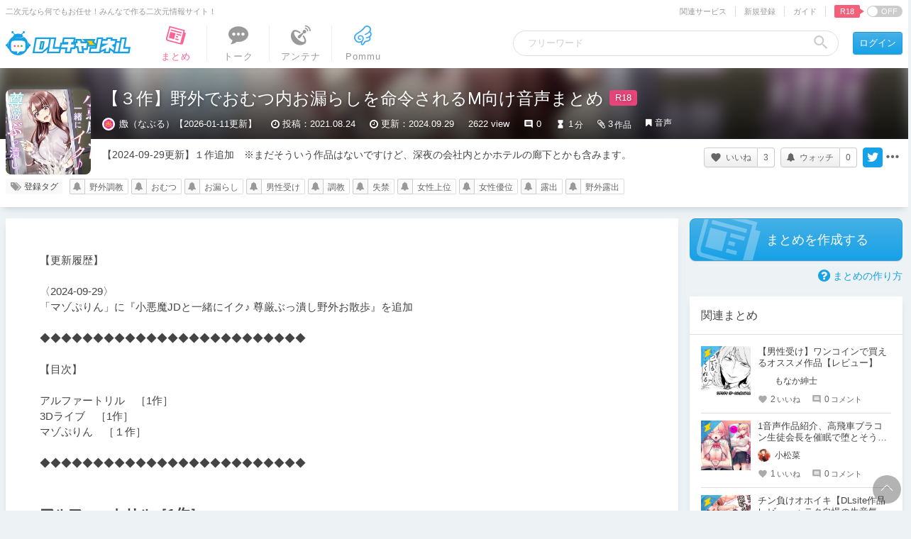

--- FILE ---
content_type: text/html; charset=UTF-8
request_url: https://ch.dlsite.com/matome/140483
body_size: 41018
content:
<!doctype html>
<html lang="ja">
<head>
  <script src="https://www.googletagmanager.com/gtag/js?id=G-W2KP75ZMQX"></script>
  <script>
    window.dataLayer = window.dataLayer || [];
    function gtag(){dataLayer.push(arguments);}
    gtag('js', new Date());

    gtag('config', 'G-W2KP75ZMQX', {'send_page_view': false});

          gtag('set', {'dimension3': 'R18+'});
  
    gtag('set', {'dimension5': null});
    gtag('set', {'dimension6': null});

      gtag('set', {'dimension6': '91726'});
      gtag('set', {'dimension5': 'normal'});
    </script>

  <meta charset="utf-8"><script type="text/javascript">(window.NREUM||(NREUM={})).init={privacy:{cookies_enabled:true},ajax:{deny_list:["bam.nr-data.net"]},feature_flags:["soft_nav"],distributed_tracing:{enabled:true}};(window.NREUM||(NREUM={})).loader_config={agentID:"1134546076",accountID:"2597550",trustKey:"2462166",xpid:"VgMOVlNWCBABVFFaBwkCX1IG",licenseKey:"NRJS-26fb73475871c01d5bd",applicationID:"1008085967",browserID:"1134546076"};;/*! For license information please see nr-loader-spa-1.308.0.min.js.LICENSE.txt */
(()=>{var e,t,r={384:(e,t,r)=>{"use strict";r.d(t,{NT:()=>a,US:()=>u,Zm:()=>o,bQ:()=>d,dV:()=>c,pV:()=>l});var n=r(6154),i=r(1863),s=r(1910);const a={beacon:"bam.nr-data.net",errorBeacon:"bam.nr-data.net"};function o(){return n.gm.NREUM||(n.gm.NREUM={}),void 0===n.gm.newrelic&&(n.gm.newrelic=n.gm.NREUM),n.gm.NREUM}function c(){let e=o();return e.o||(e.o={ST:n.gm.setTimeout,SI:n.gm.setImmediate||n.gm.setInterval,CT:n.gm.clearTimeout,XHR:n.gm.XMLHttpRequest,REQ:n.gm.Request,EV:n.gm.Event,PR:n.gm.Promise,MO:n.gm.MutationObserver,FETCH:n.gm.fetch,WS:n.gm.WebSocket},(0,s.i)(...Object.values(e.o))),e}function d(e,t){let r=o();r.initializedAgents??={},t.initializedAt={ms:(0,i.t)(),date:new Date},r.initializedAgents[e]=t}function u(e,t){o()[e]=t}function l(){return function(){let e=o();const t=e.info||{};e.info={beacon:a.beacon,errorBeacon:a.errorBeacon,...t}}(),function(){let e=o();const t=e.init||{};e.init={...t}}(),c(),function(){let e=o();const t=e.loader_config||{};e.loader_config={...t}}(),o()}},782:(e,t,r)=>{"use strict";r.d(t,{T:()=>n});const n=r(860).K7.pageViewTiming},860:(e,t,r)=>{"use strict";r.d(t,{$J:()=>u,K7:()=>c,P3:()=>d,XX:()=>i,Yy:()=>o,df:()=>s,qY:()=>n,v4:()=>a});const n="events",i="jserrors",s="browser/blobs",a="rum",o="browser/logs",c={ajax:"ajax",genericEvents:"generic_events",jserrors:i,logging:"logging",metrics:"metrics",pageAction:"page_action",pageViewEvent:"page_view_event",pageViewTiming:"page_view_timing",sessionReplay:"session_replay",sessionTrace:"session_trace",softNav:"soft_navigations",spa:"spa"},d={[c.pageViewEvent]:1,[c.pageViewTiming]:2,[c.metrics]:3,[c.jserrors]:4,[c.spa]:5,[c.ajax]:6,[c.sessionTrace]:7,[c.softNav]:8,[c.sessionReplay]:9,[c.logging]:10,[c.genericEvents]:11},u={[c.pageViewEvent]:a,[c.pageViewTiming]:n,[c.ajax]:n,[c.spa]:n,[c.softNav]:n,[c.metrics]:i,[c.jserrors]:i,[c.sessionTrace]:s,[c.sessionReplay]:s,[c.logging]:o,[c.genericEvents]:"ins"}},944:(e,t,r)=>{"use strict";r.d(t,{R:()=>i});var n=r(3241);function i(e,t){"function"==typeof console.debug&&(console.debug("New Relic Warning: https://github.com/newrelic/newrelic-browser-agent/blob/main/docs/warning-codes.md#".concat(e),t),(0,n.W)({agentIdentifier:null,drained:null,type:"data",name:"warn",feature:"warn",data:{code:e,secondary:t}}))}},993:(e,t,r)=>{"use strict";r.d(t,{A$:()=>s,ET:()=>a,TZ:()=>o,p_:()=>i});var n=r(860);const i={ERROR:"ERROR",WARN:"WARN",INFO:"INFO",DEBUG:"DEBUG",TRACE:"TRACE"},s={OFF:0,ERROR:1,WARN:2,INFO:3,DEBUG:4,TRACE:5},a="log",o=n.K7.logging},1541:(e,t,r)=>{"use strict";r.d(t,{U:()=>i,f:()=>n});const n={MFE:"MFE",BA:"BA"};function i(e,t){if(2!==t?.harvestEndpointVersion)return{};const r=t.agentRef.runtime.appMetadata.agents[0].entityGuid;return e?{"source.id":e.id,"source.name":e.name,"source.type":e.type,"parent.id":e.parent?.id||r,"parent.type":e.parent?.type||n.BA}:{"entity.guid":r,appId:t.agentRef.info.applicationID}}},1687:(e,t,r)=>{"use strict";r.d(t,{Ak:()=>d,Ze:()=>h,x3:()=>u});var n=r(3241),i=r(7836),s=r(3606),a=r(860),o=r(2646);const c={};function d(e,t){const r={staged:!1,priority:a.P3[t]||0};l(e),c[e].get(t)||c[e].set(t,r)}function u(e,t){e&&c[e]&&(c[e].get(t)&&c[e].delete(t),p(e,t,!1),c[e].size&&f(e))}function l(e){if(!e)throw new Error("agentIdentifier required");c[e]||(c[e]=new Map)}function h(e="",t="feature",r=!1){if(l(e),!e||!c[e].get(t)||r)return p(e,t);c[e].get(t).staged=!0,f(e)}function f(e){const t=Array.from(c[e]);t.every(([e,t])=>t.staged)&&(t.sort((e,t)=>e[1].priority-t[1].priority),t.forEach(([t])=>{c[e].delete(t),p(e,t)}))}function p(e,t,r=!0){const a=e?i.ee.get(e):i.ee,c=s.i.handlers;if(!a.aborted&&a.backlog&&c){if((0,n.W)({agentIdentifier:e,type:"lifecycle",name:"drain",feature:t}),r){const e=a.backlog[t],r=c[t];if(r){for(let t=0;e&&t<e.length;++t)g(e[t],r);Object.entries(r).forEach(([e,t])=>{Object.values(t||{}).forEach(t=>{t[0]?.on&&t[0]?.context()instanceof o.y&&t[0].on(e,t[1])})})}}a.isolatedBacklog||delete c[t],a.backlog[t]=null,a.emit("drain-"+t,[])}}function g(e,t){var r=e[1];Object.values(t[r]||{}).forEach(t=>{var r=e[0];if(t[0]===r){var n=t[1],i=e[3],s=e[2];n.apply(i,s)}})}},1738:(e,t,r)=>{"use strict";r.d(t,{U:()=>f,Y:()=>h});var n=r(3241),i=r(9908),s=r(1863),a=r(944),o=r(5701),c=r(3969),d=r(8362),u=r(860),l=r(4261);function h(e,t,r,s){const h=s||r;!h||h[e]&&h[e]!==d.d.prototype[e]||(h[e]=function(){(0,i.p)(c.xV,["API/"+e+"/called"],void 0,u.K7.metrics,r.ee),(0,n.W)({agentIdentifier:r.agentIdentifier,drained:!!o.B?.[r.agentIdentifier],type:"data",name:"api",feature:l.Pl+e,data:{}});try{return t.apply(this,arguments)}catch(e){(0,a.R)(23,e)}})}function f(e,t,r,n,a){const o=e.info;null===r?delete o.jsAttributes[t]:o.jsAttributes[t]=r,(a||null===r)&&(0,i.p)(l.Pl+n,[(0,s.t)(),t,r],void 0,"session",e.ee)}},1741:(e,t,r)=>{"use strict";r.d(t,{W:()=>s});var n=r(944),i=r(4261);class s{#e(e,...t){if(this[e]!==s.prototype[e])return this[e](...t);(0,n.R)(35,e)}addPageAction(e,t){return this.#e(i.hG,e,t)}register(e){return this.#e(i.eY,e)}recordCustomEvent(e,t){return this.#e(i.fF,e,t)}setPageViewName(e,t){return this.#e(i.Fw,e,t)}setCustomAttribute(e,t,r){return this.#e(i.cD,e,t,r)}noticeError(e,t){return this.#e(i.o5,e,t)}setUserId(e,t=!1){return this.#e(i.Dl,e,t)}setApplicationVersion(e){return this.#e(i.nb,e)}setErrorHandler(e){return this.#e(i.bt,e)}addRelease(e,t){return this.#e(i.k6,e,t)}log(e,t){return this.#e(i.$9,e,t)}start(){return this.#e(i.d3)}finished(e){return this.#e(i.BL,e)}recordReplay(){return this.#e(i.CH)}pauseReplay(){return this.#e(i.Tb)}addToTrace(e){return this.#e(i.U2,e)}setCurrentRouteName(e){return this.#e(i.PA,e)}interaction(e){return this.#e(i.dT,e)}wrapLogger(e,t,r){return this.#e(i.Wb,e,t,r)}measure(e,t){return this.#e(i.V1,e,t)}consent(e){return this.#e(i.Pv,e)}}},1863:(e,t,r)=>{"use strict";function n(){return Math.floor(performance.now())}r.d(t,{t:()=>n})},1910:(e,t,r)=>{"use strict";r.d(t,{i:()=>s});var n=r(944);const i=new Map;function s(...e){return e.every(e=>{if(i.has(e))return i.get(e);const t="function"==typeof e?e.toString():"",r=t.includes("[native code]"),s=t.includes("nrWrapper");return r||s||(0,n.R)(64,e?.name||t),i.set(e,r),r})}},2555:(e,t,r)=>{"use strict";r.d(t,{D:()=>o,f:()=>a});var n=r(384),i=r(8122);const s={beacon:n.NT.beacon,errorBeacon:n.NT.errorBeacon,licenseKey:void 0,applicationID:void 0,sa:void 0,queueTime:void 0,applicationTime:void 0,ttGuid:void 0,user:void 0,account:void 0,product:void 0,extra:void 0,jsAttributes:{},userAttributes:void 0,atts:void 0,transactionName:void 0,tNamePlain:void 0};function a(e){try{return!!e.licenseKey&&!!e.errorBeacon&&!!e.applicationID}catch(e){return!1}}const o=e=>(0,i.a)(e,s)},2614:(e,t,r)=>{"use strict";r.d(t,{BB:()=>a,H3:()=>n,g:()=>d,iL:()=>c,tS:()=>o,uh:()=>i,wk:()=>s});const n="NRBA",i="SESSION",s=144e5,a=18e5,o={STARTED:"session-started",PAUSE:"session-pause",RESET:"session-reset",RESUME:"session-resume",UPDATE:"session-update"},c={SAME_TAB:"same-tab",CROSS_TAB:"cross-tab"},d={OFF:0,FULL:1,ERROR:2}},2646:(e,t,r)=>{"use strict";r.d(t,{y:()=>n});class n{constructor(e){this.contextId=e}}},2843:(e,t,r)=>{"use strict";r.d(t,{G:()=>s,u:()=>i});var n=r(3878);function i(e,t=!1,r,i){(0,n.DD)("visibilitychange",function(){if(t)return void("hidden"===document.visibilityState&&e());e(document.visibilityState)},r,i)}function s(e,t,r){(0,n.sp)("pagehide",e,t,r)}},3241:(e,t,r)=>{"use strict";r.d(t,{W:()=>s});var n=r(6154);const i="newrelic";function s(e={}){try{n.gm.dispatchEvent(new CustomEvent(i,{detail:e}))}catch(e){}}},3304:(e,t,r)=>{"use strict";r.d(t,{A:()=>s});var n=r(7836);const i=()=>{const e=new WeakSet;return(t,r)=>{if("object"==typeof r&&null!==r){if(e.has(r))return;e.add(r)}return r}};function s(e){try{return JSON.stringify(e,i())??""}catch(e){try{n.ee.emit("internal-error",[e])}catch(e){}return""}}},3333:(e,t,r)=>{"use strict";r.d(t,{$v:()=>u,TZ:()=>n,Xh:()=>c,Zp:()=>i,kd:()=>d,mq:()=>o,nf:()=>a,qN:()=>s});const n=r(860).K7.genericEvents,i=["auxclick","click","copy","keydown","paste","scrollend"],s=["focus","blur"],a=4,o=1e3,c=2e3,d=["PageAction","UserAction","BrowserPerformance"],u={RESOURCES:"experimental.resources",REGISTER:"register"}},3434:(e,t,r)=>{"use strict";r.d(t,{Jt:()=>s,YM:()=>d});var n=r(7836),i=r(5607);const s="nr@original:".concat(i.W),a=50;var o=Object.prototype.hasOwnProperty,c=!1;function d(e,t){return e||(e=n.ee),r.inPlace=function(e,t,n,i,s){n||(n="");const a="-"===n.charAt(0);for(let o=0;o<t.length;o++){const c=t[o],d=e[c];l(d)||(e[c]=r(d,a?c+n:n,i,c,s))}},r.flag=s,r;function r(t,r,n,c,d){return l(t)?t:(r||(r=""),nrWrapper[s]=t,function(e,t,r){if(Object.defineProperty&&Object.keys)try{return Object.keys(e).forEach(function(r){Object.defineProperty(t,r,{get:function(){return e[r]},set:function(t){return e[r]=t,t}})}),t}catch(e){u([e],r)}for(var n in e)o.call(e,n)&&(t[n]=e[n])}(t,nrWrapper,e),nrWrapper);function nrWrapper(){var s,o,l,h;let f;try{o=this,s=[...arguments],l="function"==typeof n?n(s,o):n||{}}catch(t){u([t,"",[s,o,c],l],e)}i(r+"start",[s,o,c],l,d);const p=performance.now();let g;try{return h=t.apply(o,s),g=performance.now(),h}catch(e){throw g=performance.now(),i(r+"err",[s,o,e],l,d),f=e,f}finally{const e=g-p,t={start:p,end:g,duration:e,isLongTask:e>=a,methodName:c,thrownError:f};t.isLongTask&&i("long-task",[t,o],l,d),i(r+"end",[s,o,h],l,d)}}}function i(r,n,i,s){if(!c||t){var a=c;c=!0;try{e.emit(r,n,i,t,s)}catch(t){u([t,r,n,i],e)}c=a}}}function u(e,t){t||(t=n.ee);try{t.emit("internal-error",e)}catch(e){}}function l(e){return!(e&&"function"==typeof e&&e.apply&&!e[s])}},3606:(e,t,r)=>{"use strict";r.d(t,{i:()=>s});var n=r(9908);s.on=a;var i=s.handlers={};function s(e,t,r,s){a(s||n.d,i,e,t,r)}function a(e,t,r,i,s){s||(s="feature"),e||(e=n.d);var a=t[s]=t[s]||{};(a[r]=a[r]||[]).push([e,i])}},3738:(e,t,r)=>{"use strict";r.d(t,{He:()=>i,Kp:()=>o,Lc:()=>d,Rz:()=>u,TZ:()=>n,bD:()=>s,d3:()=>a,jx:()=>l,sl:()=>h,uP:()=>c});const n=r(860).K7.sessionTrace,i="bstResource",s="resource",a="-start",o="-end",c="fn"+a,d="fn"+o,u="pushState",l=1e3,h=3e4},3785:(e,t,r)=>{"use strict";r.d(t,{R:()=>c,b:()=>d});var n=r(9908),i=r(1863),s=r(860),a=r(3969),o=r(993);function c(e,t,r={},c=o.p_.INFO,d=!0,u,l=(0,i.t)()){(0,n.p)(a.xV,["API/logging/".concat(c.toLowerCase(),"/called")],void 0,s.K7.metrics,e),(0,n.p)(o.ET,[l,t,r,c,d,u],void 0,s.K7.logging,e)}function d(e){return"string"==typeof e&&Object.values(o.p_).some(t=>t===e.toUpperCase().trim())}},3878:(e,t,r)=>{"use strict";function n(e,t){return{capture:e,passive:!1,signal:t}}function i(e,t,r=!1,i){window.addEventListener(e,t,n(r,i))}function s(e,t,r=!1,i){document.addEventListener(e,t,n(r,i))}r.d(t,{DD:()=>s,jT:()=>n,sp:()=>i})},3962:(e,t,r)=>{"use strict";r.d(t,{AM:()=>a,O2:()=>l,OV:()=>s,Qu:()=>h,TZ:()=>c,ih:()=>f,pP:()=>o,t1:()=>u,tC:()=>i,wD:()=>d});var n=r(860);const i=["click","keydown","submit"],s="popstate",a="api",o="initialPageLoad",c=n.K7.softNav,d=5e3,u=500,l={INITIAL_PAGE_LOAD:"",ROUTE_CHANGE:1,UNSPECIFIED:2},h={INTERACTION:1,AJAX:2,CUSTOM_END:3,CUSTOM_TRACER:4},f={IP:"in progress",PF:"pending finish",FIN:"finished",CAN:"cancelled"}},3969:(e,t,r)=>{"use strict";r.d(t,{TZ:()=>n,XG:()=>o,rs:()=>i,xV:()=>a,z_:()=>s});const n=r(860).K7.metrics,i="sm",s="cm",a="storeSupportabilityMetrics",o="storeEventMetrics"},4234:(e,t,r)=>{"use strict";r.d(t,{W:()=>s});var n=r(7836),i=r(1687);class s{constructor(e,t){this.agentIdentifier=e,this.ee=n.ee.get(e),this.featureName=t,this.blocked=!1}deregisterDrain(){(0,i.x3)(this.agentIdentifier,this.featureName)}}},4261:(e,t,r)=>{"use strict";r.d(t,{$9:()=>u,BL:()=>c,CH:()=>p,Dl:()=>R,Fw:()=>w,PA:()=>v,Pl:()=>n,Pv:()=>A,Tb:()=>h,U2:()=>a,V1:()=>E,Wb:()=>T,bt:()=>y,cD:()=>b,d3:()=>x,dT:()=>d,eY:()=>g,fF:()=>f,hG:()=>s,hw:()=>i,k6:()=>o,nb:()=>m,o5:()=>l});const n="api-",i=n+"ixn-",s="addPageAction",a="addToTrace",o="addRelease",c="finished",d="interaction",u="log",l="noticeError",h="pauseReplay",f="recordCustomEvent",p="recordReplay",g="register",m="setApplicationVersion",v="setCurrentRouteName",b="setCustomAttribute",y="setErrorHandler",w="setPageViewName",R="setUserId",x="start",T="wrapLogger",E="measure",A="consent"},5205:(e,t,r)=>{"use strict";r.d(t,{j:()=>S});var n=r(384),i=r(1741);var s=r(2555),a=r(3333);const o=e=>{if(!e||"string"!=typeof e)return!1;try{document.createDocumentFragment().querySelector(e)}catch{return!1}return!0};var c=r(2614),d=r(944),u=r(8122);const l="[data-nr-mask]",h=e=>(0,u.a)(e,(()=>{const e={feature_flags:[],experimental:{allow_registered_children:!1,resources:!1},mask_selector:"*",block_selector:"[data-nr-block]",mask_input_options:{color:!1,date:!1,"datetime-local":!1,email:!1,month:!1,number:!1,range:!1,search:!1,tel:!1,text:!1,time:!1,url:!1,week:!1,textarea:!1,select:!1,password:!0}};return{ajax:{deny_list:void 0,block_internal:!0,enabled:!0,autoStart:!0},api:{get allow_registered_children(){return e.feature_flags.includes(a.$v.REGISTER)||e.experimental.allow_registered_children},set allow_registered_children(t){e.experimental.allow_registered_children=t},duplicate_registered_data:!1},browser_consent_mode:{enabled:!1},distributed_tracing:{enabled:void 0,exclude_newrelic_header:void 0,cors_use_newrelic_header:void 0,cors_use_tracecontext_headers:void 0,allowed_origins:void 0},get feature_flags(){return e.feature_flags},set feature_flags(t){e.feature_flags=t},generic_events:{enabled:!0,autoStart:!0},harvest:{interval:30},jserrors:{enabled:!0,autoStart:!0},logging:{enabled:!0,autoStart:!0},metrics:{enabled:!0,autoStart:!0},obfuscate:void 0,page_action:{enabled:!0},page_view_event:{enabled:!0,autoStart:!0},page_view_timing:{enabled:!0,autoStart:!0},performance:{capture_marks:!1,capture_measures:!1,capture_detail:!0,resources:{get enabled(){return e.feature_flags.includes(a.$v.RESOURCES)||e.experimental.resources},set enabled(t){e.experimental.resources=t},asset_types:[],first_party_domains:[],ignore_newrelic:!0}},privacy:{cookies_enabled:!0},proxy:{assets:void 0,beacon:void 0},session:{expiresMs:c.wk,inactiveMs:c.BB},session_replay:{autoStart:!0,enabled:!1,preload:!1,sampling_rate:10,error_sampling_rate:100,collect_fonts:!1,inline_images:!1,fix_stylesheets:!0,mask_all_inputs:!0,get mask_text_selector(){return e.mask_selector},set mask_text_selector(t){o(t)?e.mask_selector="".concat(t,",").concat(l):""===t||null===t?e.mask_selector=l:(0,d.R)(5,t)},get block_class(){return"nr-block"},get ignore_class(){return"nr-ignore"},get mask_text_class(){return"nr-mask"},get block_selector(){return e.block_selector},set block_selector(t){o(t)?e.block_selector+=",".concat(t):""!==t&&(0,d.R)(6,t)},get mask_input_options(){return e.mask_input_options},set mask_input_options(t){t&&"object"==typeof t?e.mask_input_options={...t,password:!0}:(0,d.R)(7,t)}},session_trace:{enabled:!0,autoStart:!0},soft_navigations:{enabled:!0,autoStart:!0},spa:{enabled:!0,autoStart:!0},ssl:void 0,user_actions:{enabled:!0,elementAttributes:["id","className","tagName","type"]}}})());var f=r(6154),p=r(9324);let g=0;const m={buildEnv:p.F3,distMethod:p.Xs,version:p.xv,originTime:f.WN},v={consented:!1},b={appMetadata:{},get consented(){return this.session?.state?.consent||v.consented},set consented(e){v.consented=e},customTransaction:void 0,denyList:void 0,disabled:!1,harvester:void 0,isolatedBacklog:!1,isRecording:!1,loaderType:void 0,maxBytes:3e4,obfuscator:void 0,onerror:void 0,ptid:void 0,releaseIds:{},session:void 0,timeKeeper:void 0,registeredEntities:[],jsAttributesMetadata:{bytes:0},get harvestCount(){return++g}},y=e=>{const t=(0,u.a)(e,b),r=Object.keys(m).reduce((e,t)=>(e[t]={value:m[t],writable:!1,configurable:!0,enumerable:!0},e),{});return Object.defineProperties(t,r)};var w=r(5701);const R=e=>{const t=e.startsWith("http");e+="/",r.p=t?e:"https://"+e};var x=r(7836),T=r(3241);const E={accountID:void 0,trustKey:void 0,agentID:void 0,licenseKey:void 0,applicationID:void 0,xpid:void 0},A=e=>(0,u.a)(e,E),_=new Set;function S(e,t={},r,a){let{init:o,info:c,loader_config:d,runtime:u={},exposed:l=!0}=t;if(!c){const e=(0,n.pV)();o=e.init,c=e.info,d=e.loader_config}e.init=h(o||{}),e.loader_config=A(d||{}),c.jsAttributes??={},f.bv&&(c.jsAttributes.isWorker=!0),e.info=(0,s.D)(c);const p=e.init,g=[c.beacon,c.errorBeacon];_.has(e.agentIdentifier)||(p.proxy.assets&&(R(p.proxy.assets),g.push(p.proxy.assets)),p.proxy.beacon&&g.push(p.proxy.beacon),e.beacons=[...g],function(e){const t=(0,n.pV)();Object.getOwnPropertyNames(i.W.prototype).forEach(r=>{const n=i.W.prototype[r];if("function"!=typeof n||"constructor"===n)return;let s=t[r];e[r]&&!1!==e.exposed&&"micro-agent"!==e.runtime?.loaderType&&(t[r]=(...t)=>{const n=e[r](...t);return s?s(...t):n})})}(e),(0,n.US)("activatedFeatures",w.B)),u.denyList=[...p.ajax.deny_list||[],...p.ajax.block_internal?g:[]],u.ptid=e.agentIdentifier,u.loaderType=r,e.runtime=y(u),_.has(e.agentIdentifier)||(e.ee=x.ee.get(e.agentIdentifier),e.exposed=l,(0,T.W)({agentIdentifier:e.agentIdentifier,drained:!!w.B?.[e.agentIdentifier],type:"lifecycle",name:"initialize",feature:void 0,data:e.config})),_.add(e.agentIdentifier)}},5270:(e,t,r)=>{"use strict";r.d(t,{Aw:()=>a,SR:()=>s,rF:()=>o});var n=r(384),i=r(7767);function s(e){return!!(0,n.dV)().o.MO&&(0,i.V)(e)&&!0===e?.session_trace.enabled}function a(e){return!0===e?.session_replay.preload&&s(e)}function o(e,t){try{if("string"==typeof t?.type){if("password"===t.type.toLowerCase())return"*".repeat(e?.length||0);if(void 0!==t?.dataset?.nrUnmask||t?.classList?.contains("nr-unmask"))return e}}catch(e){}return"string"==typeof e?e.replace(/[\S]/g,"*"):"*".repeat(e?.length||0)}},5289:(e,t,r)=>{"use strict";r.d(t,{GG:()=>a,Qr:()=>c,sB:()=>o});var n=r(3878),i=r(6389);function s(){return"undefined"==typeof document||"complete"===document.readyState}function a(e,t){if(s())return e();const r=(0,i.J)(e),a=setInterval(()=>{s()&&(clearInterval(a),r())},500);(0,n.sp)("load",r,t)}function o(e){if(s())return e();(0,n.DD)("DOMContentLoaded",e)}function c(e){if(s())return e();(0,n.sp)("popstate",e)}},5607:(e,t,r)=>{"use strict";r.d(t,{W:()=>n});const n=(0,r(9566).bz)()},5701:(e,t,r)=>{"use strict";r.d(t,{B:()=>s,t:()=>a});var n=r(3241);const i=new Set,s={};function a(e,t){const r=t.agentIdentifier;s[r]??={},e&&"object"==typeof e&&(i.has(r)||(t.ee.emit("rumresp",[e]),s[r]=e,i.add(r),(0,n.W)({agentIdentifier:r,loaded:!0,drained:!0,type:"lifecycle",name:"load",feature:void 0,data:e})))}},6154:(e,t,r)=>{"use strict";r.d(t,{OF:()=>d,RI:()=>i,WN:()=>h,bv:()=>s,eN:()=>f,gm:()=>a,lR:()=>l,m:()=>c,mw:()=>o,sb:()=>u});var n=r(1863);const i="undefined"!=typeof window&&!!window.document,s="undefined"!=typeof WorkerGlobalScope&&("undefined"!=typeof self&&self instanceof WorkerGlobalScope&&self.navigator instanceof WorkerNavigator||"undefined"!=typeof globalThis&&globalThis instanceof WorkerGlobalScope&&globalThis.navigator instanceof WorkerNavigator),a=i?window:"undefined"!=typeof WorkerGlobalScope&&("undefined"!=typeof self&&self instanceof WorkerGlobalScope&&self||"undefined"!=typeof globalThis&&globalThis instanceof WorkerGlobalScope&&globalThis),o=Boolean("hidden"===a?.document?.visibilityState),c=""+a?.location,d=/iPad|iPhone|iPod/.test(a.navigator?.userAgent),u=d&&"undefined"==typeof SharedWorker,l=(()=>{const e=a.navigator?.userAgent?.match(/Firefox[/\s](\d+\.\d+)/);return Array.isArray(e)&&e.length>=2?+e[1]:0})(),h=Date.now()-(0,n.t)(),f=()=>"undefined"!=typeof PerformanceNavigationTiming&&a?.performance?.getEntriesByType("navigation")?.[0]?.responseStart},6344:(e,t,r)=>{"use strict";r.d(t,{BB:()=>u,Qb:()=>l,TZ:()=>i,Ug:()=>a,Vh:()=>s,_s:()=>o,bc:()=>d,yP:()=>c});var n=r(2614);const i=r(860).K7.sessionReplay,s="errorDuringReplay",a=.12,o={DomContentLoaded:0,Load:1,FullSnapshot:2,IncrementalSnapshot:3,Meta:4,Custom:5},c={[n.g.ERROR]:15e3,[n.g.FULL]:3e5,[n.g.OFF]:0},d={RESET:{message:"Session was reset",sm:"Reset"},IMPORT:{message:"Recorder failed to import",sm:"Import"},TOO_MANY:{message:"429: Too Many Requests",sm:"Too-Many"},TOO_BIG:{message:"Payload was too large",sm:"Too-Big"},CROSS_TAB:{message:"Session Entity was set to OFF on another tab",sm:"Cross-Tab"},ENTITLEMENTS:{message:"Session Replay is not allowed and will not be started",sm:"Entitlement"}},u=5e3,l={API:"api",RESUME:"resume",SWITCH_TO_FULL:"switchToFull",INITIALIZE:"initialize",PRELOAD:"preload"}},6389:(e,t,r)=>{"use strict";function n(e,t=500,r={}){const n=r?.leading||!1;let i;return(...r)=>{n&&void 0===i&&(e.apply(this,r),i=setTimeout(()=>{i=clearTimeout(i)},t)),n||(clearTimeout(i),i=setTimeout(()=>{e.apply(this,r)},t))}}function i(e){let t=!1;return(...r)=>{t||(t=!0,e.apply(this,r))}}r.d(t,{J:()=>i,s:()=>n})},6630:(e,t,r)=>{"use strict";r.d(t,{T:()=>n});const n=r(860).K7.pageViewEvent},6774:(e,t,r)=>{"use strict";r.d(t,{T:()=>n});const n=r(860).K7.jserrors},7295:(e,t,r)=>{"use strict";r.d(t,{Xv:()=>a,gX:()=>i,iW:()=>s});var n=[];function i(e){if(!e||s(e))return!1;if(0===n.length)return!0;if("*"===n[0].hostname)return!1;for(var t=0;t<n.length;t++){var r=n[t];if(r.hostname.test(e.hostname)&&r.pathname.test(e.pathname))return!1}return!0}function s(e){return void 0===e.hostname}function a(e){if(n=[],e&&e.length)for(var t=0;t<e.length;t++){let r=e[t];if(!r)continue;if("*"===r)return void(n=[{hostname:"*"}]);0===r.indexOf("http://")?r=r.substring(7):0===r.indexOf("https://")&&(r=r.substring(8));const i=r.indexOf("/");let s,a;i>0?(s=r.substring(0,i),a=r.substring(i)):(s=r,a="*");let[c]=s.split(":");n.push({hostname:o(c),pathname:o(a,!0)})}}function o(e,t=!1){const r=e.replace(/[.+?^${}()|[\]\\]/g,e=>"\\"+e).replace(/\*/g,".*?");return new RegExp((t?"^":"")+r+"$")}},7485:(e,t,r)=>{"use strict";r.d(t,{D:()=>i});var n=r(6154);function i(e){if(0===(e||"").indexOf("data:"))return{protocol:"data"};try{const t=new URL(e,location.href),r={port:t.port,hostname:t.hostname,pathname:t.pathname,search:t.search,protocol:t.protocol.slice(0,t.protocol.indexOf(":")),sameOrigin:t.protocol===n.gm?.location?.protocol&&t.host===n.gm?.location?.host};return r.port&&""!==r.port||("http:"===t.protocol&&(r.port="80"),"https:"===t.protocol&&(r.port="443")),r.pathname&&""!==r.pathname?r.pathname.startsWith("/")||(r.pathname="/".concat(r.pathname)):r.pathname="/",r}catch(e){return{}}}},7699:(e,t,r)=>{"use strict";r.d(t,{It:()=>s,KC:()=>o,No:()=>i,qh:()=>a});var n=r(860);const i=16e3,s=1e6,a="SESSION_ERROR",o={[n.K7.logging]:!0,[n.K7.genericEvents]:!1,[n.K7.jserrors]:!1,[n.K7.ajax]:!1}},7767:(e,t,r)=>{"use strict";r.d(t,{V:()=>i});var n=r(6154);const i=e=>n.RI&&!0===e?.privacy.cookies_enabled},7836:(e,t,r)=>{"use strict";r.d(t,{P:()=>o,ee:()=>c});var n=r(384),i=r(8990),s=r(2646),a=r(5607);const o="nr@context:".concat(a.W),c=function e(t,r){var n={},a={},u={},l=!1;try{l=16===r.length&&d.initializedAgents?.[r]?.runtime.isolatedBacklog}catch(e){}var h={on:p,addEventListener:p,removeEventListener:function(e,t){var r=n[e];if(!r)return;for(var i=0;i<r.length;i++)r[i]===t&&r.splice(i,1)},emit:function(e,r,n,i,s){!1!==s&&(s=!0);if(c.aborted&&!i)return;t&&s&&t.emit(e,r,n);var o=f(n);g(e).forEach(e=>{e.apply(o,r)});var d=v()[a[e]];d&&d.push([h,e,r,o]);return o},get:m,listeners:g,context:f,buffer:function(e,t){const r=v();if(t=t||"feature",h.aborted)return;Object.entries(e||{}).forEach(([e,n])=>{a[n]=t,t in r||(r[t]=[])})},abort:function(){h._aborted=!0,Object.keys(h.backlog).forEach(e=>{delete h.backlog[e]})},isBuffering:function(e){return!!v()[a[e]]},debugId:r,backlog:l?{}:t&&"object"==typeof t.backlog?t.backlog:{},isolatedBacklog:l};return Object.defineProperty(h,"aborted",{get:()=>{let e=h._aborted||!1;return e||(t&&(e=t.aborted),e)}}),h;function f(e){return e&&e instanceof s.y?e:e?(0,i.I)(e,o,()=>new s.y(o)):new s.y(o)}function p(e,t){n[e]=g(e).concat(t)}function g(e){return n[e]||[]}function m(t){return u[t]=u[t]||e(h,t)}function v(){return h.backlog}}(void 0,"globalEE"),d=(0,n.Zm)();d.ee||(d.ee=c)},8122:(e,t,r)=>{"use strict";r.d(t,{a:()=>i});var n=r(944);function i(e,t){try{if(!e||"object"!=typeof e)return(0,n.R)(3);if(!t||"object"!=typeof t)return(0,n.R)(4);const r=Object.create(Object.getPrototypeOf(t),Object.getOwnPropertyDescriptors(t)),s=0===Object.keys(r).length?e:r;for(let a in s)if(void 0!==e[a])try{if(null===e[a]){r[a]=null;continue}Array.isArray(e[a])&&Array.isArray(t[a])?r[a]=Array.from(new Set([...e[a],...t[a]])):"object"==typeof e[a]&&"object"==typeof t[a]?r[a]=i(e[a],t[a]):r[a]=e[a]}catch(e){r[a]||(0,n.R)(1,e)}return r}catch(e){(0,n.R)(2,e)}}},8139:(e,t,r)=>{"use strict";r.d(t,{u:()=>h});var n=r(7836),i=r(3434),s=r(8990),a=r(6154);const o={},c=a.gm.XMLHttpRequest,d="addEventListener",u="removeEventListener",l="nr@wrapped:".concat(n.P);function h(e){var t=function(e){return(e||n.ee).get("events")}(e);if(o[t.debugId]++)return t;o[t.debugId]=1;var r=(0,i.YM)(t,!0);function h(e){r.inPlace(e,[d,u],"-",p)}function p(e,t){return e[1]}return"getPrototypeOf"in Object&&(a.RI&&f(document,h),c&&f(c.prototype,h),f(a.gm,h)),t.on(d+"-start",function(e,t){var n=e[1];if(null!==n&&("function"==typeof n||"object"==typeof n)&&"newrelic"!==e[0]){var i=(0,s.I)(n,l,function(){var e={object:function(){if("function"!=typeof n.handleEvent)return;return n.handleEvent.apply(n,arguments)},function:n}[typeof n];return e?r(e,"fn-",null,e.name||"anonymous"):n});this.wrapped=e[1]=i}}),t.on(u+"-start",function(e){e[1]=this.wrapped||e[1]}),t}function f(e,t,...r){let n=e;for(;"object"==typeof n&&!Object.prototype.hasOwnProperty.call(n,d);)n=Object.getPrototypeOf(n);n&&t(n,...r)}},8362:(e,t,r)=>{"use strict";r.d(t,{d:()=>s});var n=r(9566),i=r(1741);class s extends i.W{agentIdentifier=(0,n.LA)(16)}},8374:(e,t,r)=>{r.nc=(()=>{try{return document?.currentScript?.nonce}catch(e){}return""})()},8990:(e,t,r)=>{"use strict";r.d(t,{I:()=>i});var n=Object.prototype.hasOwnProperty;function i(e,t,r){if(n.call(e,t))return e[t];var i=r();if(Object.defineProperty&&Object.keys)try{return Object.defineProperty(e,t,{value:i,writable:!0,enumerable:!1}),i}catch(e){}return e[t]=i,i}},9119:(e,t,r)=>{"use strict";r.d(t,{L:()=>s});var n=/([^?#]*)[^#]*(#[^?]*|$).*/,i=/([^?#]*)().*/;function s(e,t){return e?e.replace(t?n:i,"$1$2"):e}},9300:(e,t,r)=>{"use strict";r.d(t,{T:()=>n});const n=r(860).K7.ajax},9324:(e,t,r)=>{"use strict";r.d(t,{AJ:()=>a,F3:()=>i,Xs:()=>s,Yq:()=>o,xv:()=>n});const n="1.308.0",i="PROD",s="CDN",a="@newrelic/rrweb",o="1.0.1"},9566:(e,t,r)=>{"use strict";r.d(t,{LA:()=>o,ZF:()=>c,bz:()=>a,el:()=>d});var n=r(6154);const i="xxxxxxxx-xxxx-4xxx-yxxx-xxxxxxxxxxxx";function s(e,t){return e?15&e[t]:16*Math.random()|0}function a(){const e=n.gm?.crypto||n.gm?.msCrypto;let t,r=0;return e&&e.getRandomValues&&(t=e.getRandomValues(new Uint8Array(30))),i.split("").map(e=>"x"===e?s(t,r++).toString(16):"y"===e?(3&s()|8).toString(16):e).join("")}function o(e){const t=n.gm?.crypto||n.gm?.msCrypto;let r,i=0;t&&t.getRandomValues&&(r=t.getRandomValues(new Uint8Array(e)));const a=[];for(var o=0;o<e;o++)a.push(s(r,i++).toString(16));return a.join("")}function c(){return o(16)}function d(){return o(32)}},9908:(e,t,r)=>{"use strict";r.d(t,{d:()=>n,p:()=>i});var n=r(7836).ee.get("handle");function i(e,t,r,i,s){s?(s.buffer([e],i),s.emit(e,t,r)):(n.buffer([e],i),n.emit(e,t,r))}}},n={};function i(e){var t=n[e];if(void 0!==t)return t.exports;var s=n[e]={exports:{}};return r[e](s,s.exports,i),s.exports}i.m=r,i.d=(e,t)=>{for(var r in t)i.o(t,r)&&!i.o(e,r)&&Object.defineProperty(e,r,{enumerable:!0,get:t[r]})},i.f={},i.e=e=>Promise.all(Object.keys(i.f).reduce((t,r)=>(i.f[r](e,t),t),[])),i.u=e=>({212:"nr-spa-compressor",249:"nr-spa-recorder",478:"nr-spa"}[e]+"-1.308.0.min.js"),i.o=(e,t)=>Object.prototype.hasOwnProperty.call(e,t),e={},t="NRBA-1.308.0.PROD:",i.l=(r,n,s,a)=>{if(e[r])e[r].push(n);else{var o,c;if(void 0!==s)for(var d=document.getElementsByTagName("script"),u=0;u<d.length;u++){var l=d[u];if(l.getAttribute("src")==r||l.getAttribute("data-webpack")==t+s){o=l;break}}if(!o){c=!0;var h={478:"sha512-RSfSVnmHk59T/uIPbdSE0LPeqcEdF4/+XhfJdBuccH5rYMOEZDhFdtnh6X6nJk7hGpzHd9Ujhsy7lZEz/ORYCQ==",249:"sha512-ehJXhmntm85NSqW4MkhfQqmeKFulra3klDyY0OPDUE+sQ3GokHlPh1pmAzuNy//3j4ac6lzIbmXLvGQBMYmrkg==",212:"sha512-B9h4CR46ndKRgMBcK+j67uSR2RCnJfGefU+A7FrgR/k42ovXy5x/MAVFiSvFxuVeEk/pNLgvYGMp1cBSK/G6Fg=="};(o=document.createElement("script")).charset="utf-8",i.nc&&o.setAttribute("nonce",i.nc),o.setAttribute("data-webpack",t+s),o.src=r,0!==o.src.indexOf(window.location.origin+"/")&&(o.crossOrigin="anonymous"),h[a]&&(o.integrity=h[a])}e[r]=[n];var f=(t,n)=>{o.onerror=o.onload=null,clearTimeout(p);var i=e[r];if(delete e[r],o.parentNode&&o.parentNode.removeChild(o),i&&i.forEach(e=>e(n)),t)return t(n)},p=setTimeout(f.bind(null,void 0,{type:"timeout",target:o}),12e4);o.onerror=f.bind(null,o.onerror),o.onload=f.bind(null,o.onload),c&&document.head.appendChild(o)}},i.r=e=>{"undefined"!=typeof Symbol&&Symbol.toStringTag&&Object.defineProperty(e,Symbol.toStringTag,{value:"Module"}),Object.defineProperty(e,"__esModule",{value:!0})},i.p="https://js-agent.newrelic.com/",(()=>{var e={38:0,788:0};i.f.j=(t,r)=>{var n=i.o(e,t)?e[t]:void 0;if(0!==n)if(n)r.push(n[2]);else{var s=new Promise((r,i)=>n=e[t]=[r,i]);r.push(n[2]=s);var a=i.p+i.u(t),o=new Error;i.l(a,r=>{if(i.o(e,t)&&(0!==(n=e[t])&&(e[t]=void 0),n)){var s=r&&("load"===r.type?"missing":r.type),a=r&&r.target&&r.target.src;o.message="Loading chunk "+t+" failed: ("+s+": "+a+")",o.name="ChunkLoadError",o.type=s,o.request=a,n[1](o)}},"chunk-"+t,t)}};var t=(t,r)=>{var n,s,[a,o,c]=r,d=0;if(a.some(t=>0!==e[t])){for(n in o)i.o(o,n)&&(i.m[n]=o[n]);if(c)c(i)}for(t&&t(r);d<a.length;d++)s=a[d],i.o(e,s)&&e[s]&&e[s][0](),e[s]=0},r=self["webpackChunk:NRBA-1.308.0.PROD"]=self["webpackChunk:NRBA-1.308.0.PROD"]||[];r.forEach(t.bind(null,0)),r.push=t.bind(null,r.push.bind(r))})(),(()=>{"use strict";i(8374);var e=i(8362),t=i(860);const r=Object.values(t.K7);var n=i(5205);var s=i(9908),a=i(1863),o=i(4261),c=i(1738);var d=i(1687),u=i(4234),l=i(5289),h=i(6154),f=i(944),p=i(5270),g=i(7767),m=i(6389),v=i(7699);class b extends u.W{constructor(e,t){super(e.agentIdentifier,t),this.agentRef=e,this.abortHandler=void 0,this.featAggregate=void 0,this.loadedSuccessfully=void 0,this.onAggregateImported=new Promise(e=>{this.loadedSuccessfully=e}),this.deferred=Promise.resolve(),!1===e.init[this.featureName].autoStart?this.deferred=new Promise((t,r)=>{this.ee.on("manual-start-all",(0,m.J)(()=>{(0,d.Ak)(e.agentIdentifier,this.featureName),t()}))}):(0,d.Ak)(e.agentIdentifier,t)}importAggregator(e,t,r={}){if(this.featAggregate)return;const n=async()=>{let n;await this.deferred;try{if((0,g.V)(e.init)){const{setupAgentSession:t}=await i.e(478).then(i.bind(i,8766));n=t(e)}}catch(e){(0,f.R)(20,e),this.ee.emit("internal-error",[e]),(0,s.p)(v.qh,[e],void 0,this.featureName,this.ee)}try{if(!this.#t(this.featureName,n,e.init))return(0,d.Ze)(this.agentIdentifier,this.featureName),void this.loadedSuccessfully(!1);const{Aggregate:i}=await t();this.featAggregate=new i(e,r),e.runtime.harvester.initializedAggregates.push(this.featAggregate),this.loadedSuccessfully(!0)}catch(e){(0,f.R)(34,e),this.abortHandler?.(),(0,d.Ze)(this.agentIdentifier,this.featureName,!0),this.loadedSuccessfully(!1),this.ee&&this.ee.abort()}};h.RI?(0,l.GG)(()=>n(),!0):n()}#t(e,r,n){if(this.blocked)return!1;switch(e){case t.K7.sessionReplay:return(0,p.SR)(n)&&!!r;case t.K7.sessionTrace:return!!r;default:return!0}}}var y=i(6630),w=i(2614),R=i(3241);class x extends b{static featureName=y.T;constructor(e){var t;super(e,y.T),this.setupInspectionEvents(e.agentIdentifier),t=e,(0,c.Y)(o.Fw,function(e,r){"string"==typeof e&&("/"!==e.charAt(0)&&(e="/"+e),t.runtime.customTransaction=(r||"http://custom.transaction")+e,(0,s.p)(o.Pl+o.Fw,[(0,a.t)()],void 0,void 0,t.ee))},t),this.importAggregator(e,()=>i.e(478).then(i.bind(i,2467)))}setupInspectionEvents(e){const t=(t,r)=>{t&&(0,R.W)({agentIdentifier:e,timeStamp:t.timeStamp,loaded:"complete"===t.target.readyState,type:"window",name:r,data:t.target.location+""})};(0,l.sB)(e=>{t(e,"DOMContentLoaded")}),(0,l.GG)(e=>{t(e,"load")}),(0,l.Qr)(e=>{t(e,"navigate")}),this.ee.on(w.tS.UPDATE,(t,r)=>{(0,R.W)({agentIdentifier:e,type:"lifecycle",name:"session",data:r})})}}var T=i(384);class E extends e.d{constructor(e){var t;(super(),h.gm)?(this.features={},(0,T.bQ)(this.agentIdentifier,this),this.desiredFeatures=new Set(e.features||[]),this.desiredFeatures.add(x),(0,n.j)(this,e,e.loaderType||"agent"),t=this,(0,c.Y)(o.cD,function(e,r,n=!1){if("string"==typeof e){if(["string","number","boolean"].includes(typeof r)||null===r)return(0,c.U)(t,e,r,o.cD,n);(0,f.R)(40,typeof r)}else(0,f.R)(39,typeof e)},t),function(e){(0,c.Y)(o.Dl,function(t,r=!1){if("string"!=typeof t&&null!==t)return void(0,f.R)(41,typeof t);const n=e.info.jsAttributes["enduser.id"];r&&null!=n&&n!==t?(0,s.p)(o.Pl+"setUserIdAndResetSession",[t],void 0,"session",e.ee):(0,c.U)(e,"enduser.id",t,o.Dl,!0)},e)}(this),function(e){(0,c.Y)(o.nb,function(t){if("string"==typeof t||null===t)return(0,c.U)(e,"application.version",t,o.nb,!1);(0,f.R)(42,typeof t)},e)}(this),function(e){(0,c.Y)(o.d3,function(){e.ee.emit("manual-start-all")},e)}(this),function(e){(0,c.Y)(o.Pv,function(t=!0){if("boolean"==typeof t){if((0,s.p)(o.Pl+o.Pv,[t],void 0,"session",e.ee),e.runtime.consented=t,t){const t=e.features.page_view_event;t.onAggregateImported.then(e=>{const r=t.featAggregate;e&&!r.sentRum&&r.sendRum()})}}else(0,f.R)(65,typeof t)},e)}(this),this.run()):(0,f.R)(21)}get config(){return{info:this.info,init:this.init,loader_config:this.loader_config,runtime:this.runtime}}get api(){return this}run(){try{const e=function(e){const t={};return r.forEach(r=>{t[r]=!!e[r]?.enabled}),t}(this.init),n=[...this.desiredFeatures];n.sort((e,r)=>t.P3[e.featureName]-t.P3[r.featureName]),n.forEach(r=>{if(!e[r.featureName]&&r.featureName!==t.K7.pageViewEvent)return;if(r.featureName===t.K7.spa)return void(0,f.R)(67);const n=function(e){switch(e){case t.K7.ajax:return[t.K7.jserrors];case t.K7.sessionTrace:return[t.K7.ajax,t.K7.pageViewEvent];case t.K7.sessionReplay:return[t.K7.sessionTrace];case t.K7.pageViewTiming:return[t.K7.pageViewEvent];default:return[]}}(r.featureName).filter(e=>!(e in this.features));n.length>0&&(0,f.R)(36,{targetFeature:r.featureName,missingDependencies:n}),this.features[r.featureName]=new r(this)})}catch(e){(0,f.R)(22,e);for(const e in this.features)this.features[e].abortHandler?.();const t=(0,T.Zm)();delete t.initializedAgents[this.agentIdentifier]?.features,delete this.sharedAggregator;return t.ee.get(this.agentIdentifier).abort(),!1}}}var A=i(2843),_=i(782);class S extends b{static featureName=_.T;constructor(e){super(e,_.T),h.RI&&((0,A.u)(()=>(0,s.p)("docHidden",[(0,a.t)()],void 0,_.T,this.ee),!0),(0,A.G)(()=>(0,s.p)("winPagehide",[(0,a.t)()],void 0,_.T,this.ee)),this.importAggregator(e,()=>i.e(478).then(i.bind(i,9917))))}}var O=i(3969);class I extends b{static featureName=O.TZ;constructor(e){super(e,O.TZ),h.RI&&document.addEventListener("securitypolicyviolation",e=>{(0,s.p)(O.xV,["Generic/CSPViolation/Detected"],void 0,this.featureName,this.ee)}),this.importAggregator(e,()=>i.e(478).then(i.bind(i,6555)))}}var N=i(6774),P=i(3878),k=i(3304);class D{constructor(e,t,r,n,i){this.name="UncaughtError",this.message="string"==typeof e?e:(0,k.A)(e),this.sourceURL=t,this.line=r,this.column=n,this.__newrelic=i}}function C(e){return M(e)?e:new D(void 0!==e?.message?e.message:e,e?.filename||e?.sourceURL,e?.lineno||e?.line,e?.colno||e?.col,e?.__newrelic,e?.cause)}function j(e){const t="Unhandled Promise Rejection: ";if(!e?.reason)return;if(M(e.reason)){try{e.reason.message.startsWith(t)||(e.reason.message=t+e.reason.message)}catch(e){}return C(e.reason)}const r=C(e.reason);return(r.message||"").startsWith(t)||(r.message=t+r.message),r}function L(e){if(e.error instanceof SyntaxError&&!/:\d+$/.test(e.error.stack?.trim())){const t=new D(e.message,e.filename,e.lineno,e.colno,e.error.__newrelic,e.cause);return t.name=SyntaxError.name,t}return M(e.error)?e.error:C(e)}function M(e){return e instanceof Error&&!!e.stack}function H(e,r,n,i,o=(0,a.t)()){"string"==typeof e&&(e=new Error(e)),(0,s.p)("err",[e,o,!1,r,n.runtime.isRecording,void 0,i],void 0,t.K7.jserrors,n.ee),(0,s.p)("uaErr",[],void 0,t.K7.genericEvents,n.ee)}var B=i(1541),K=i(993),W=i(3785);function U(e,{customAttributes:t={},level:r=K.p_.INFO}={},n,i,s=(0,a.t)()){(0,W.R)(n.ee,e,t,r,!1,i,s)}function F(e,r,n,i,c=(0,a.t)()){(0,s.p)(o.Pl+o.hG,[c,e,r,i],void 0,t.K7.genericEvents,n.ee)}function V(e,r,n,i,c=(0,a.t)()){const{start:d,end:u,customAttributes:l}=r||{},h={customAttributes:l||{}};if("object"!=typeof h.customAttributes||"string"!=typeof e||0===e.length)return void(0,f.R)(57);const p=(e,t)=>null==e?t:"number"==typeof e?e:e instanceof PerformanceMark?e.startTime:Number.NaN;if(h.start=p(d,0),h.end=p(u,c),Number.isNaN(h.start)||Number.isNaN(h.end))(0,f.R)(57);else{if(h.duration=h.end-h.start,!(h.duration<0))return(0,s.p)(o.Pl+o.V1,[h,e,i],void 0,t.K7.genericEvents,n.ee),h;(0,f.R)(58)}}function G(e,r={},n,i,c=(0,a.t)()){(0,s.p)(o.Pl+o.fF,[c,e,r,i],void 0,t.K7.genericEvents,n.ee)}function z(e){(0,c.Y)(o.eY,function(t){return Y(e,t)},e)}function Y(e,r,n){(0,f.R)(54,"newrelic.register"),r||={},r.type=B.f.MFE,r.licenseKey||=e.info.licenseKey,r.blocked=!1,r.parent=n||{},Array.isArray(r.tags)||(r.tags=[]);const i={};r.tags.forEach(e=>{"name"!==e&&"id"!==e&&(i["source.".concat(e)]=!0)}),r.isolated??=!0;let o=()=>{};const c=e.runtime.registeredEntities;if(!r.isolated){const e=c.find(({metadata:{target:{id:e}}})=>e===r.id&&!r.isolated);if(e)return e}const d=e=>{r.blocked=!0,o=e};function u(e){return"string"==typeof e&&!!e.trim()&&e.trim().length<501||"number"==typeof e}e.init.api.allow_registered_children||d((0,m.J)(()=>(0,f.R)(55))),u(r.id)&&u(r.name)||d((0,m.J)(()=>(0,f.R)(48,r)));const l={addPageAction:(t,n={})=>g(F,[t,{...i,...n},e],r),deregister:()=>{d((0,m.J)(()=>(0,f.R)(68)))},log:(t,n={})=>g(U,[t,{...n,customAttributes:{...i,...n.customAttributes||{}}},e],r),measure:(t,n={})=>g(V,[t,{...n,customAttributes:{...i,...n.customAttributes||{}}},e],r),noticeError:(t,n={})=>g(H,[t,{...i,...n},e],r),register:(t={})=>g(Y,[e,t],l.metadata.target),recordCustomEvent:(t,n={})=>g(G,[t,{...i,...n},e],r),setApplicationVersion:e=>p("application.version",e),setCustomAttribute:(e,t)=>p(e,t),setUserId:e=>p("enduser.id",e),metadata:{customAttributes:i,target:r}},h=()=>(r.blocked&&o(),r.blocked);h()||c.push(l);const p=(e,t)=>{h()||(i[e]=t)},g=(r,n,i)=>{if(h())return;const o=(0,a.t)();(0,s.p)(O.xV,["API/register/".concat(r.name,"/called")],void 0,t.K7.metrics,e.ee);try{if(e.init.api.duplicate_registered_data&&"register"!==r.name){let e=n;if(n[1]instanceof Object){const t={"child.id":i.id,"child.type":i.type};e="customAttributes"in n[1]?[n[0],{...n[1],customAttributes:{...n[1].customAttributes,...t}},...n.slice(2)]:[n[0],{...n[1],...t},...n.slice(2)]}r(...e,void 0,o)}return r(...n,i,o)}catch(e){(0,f.R)(50,e)}};return l}class Z extends b{static featureName=N.T;constructor(e){var t;super(e,N.T),t=e,(0,c.Y)(o.o5,(e,r)=>H(e,r,t),t),function(e){(0,c.Y)(o.bt,function(t){e.runtime.onerror=t},e)}(e),function(e){let t=0;(0,c.Y)(o.k6,function(e,r){++t>10||(this.runtime.releaseIds[e.slice(-200)]=(""+r).slice(-200))},e)}(e),z(e);try{this.removeOnAbort=new AbortController}catch(e){}this.ee.on("internal-error",(t,r)=>{this.abortHandler&&(0,s.p)("ierr",[C(t),(0,a.t)(),!0,{},e.runtime.isRecording,r],void 0,this.featureName,this.ee)}),h.gm.addEventListener("unhandledrejection",t=>{this.abortHandler&&(0,s.p)("err",[j(t),(0,a.t)(),!1,{unhandledPromiseRejection:1},e.runtime.isRecording],void 0,this.featureName,this.ee)},(0,P.jT)(!1,this.removeOnAbort?.signal)),h.gm.addEventListener("error",t=>{this.abortHandler&&(0,s.p)("err",[L(t),(0,a.t)(),!1,{},e.runtime.isRecording],void 0,this.featureName,this.ee)},(0,P.jT)(!1,this.removeOnAbort?.signal)),this.abortHandler=this.#r,this.importAggregator(e,()=>i.e(478).then(i.bind(i,2176)))}#r(){this.removeOnAbort?.abort(),this.abortHandler=void 0}}var q=i(8990);let X=1;function J(e){const t=typeof e;return!e||"object"!==t&&"function"!==t?-1:e===h.gm?0:(0,q.I)(e,"nr@id",function(){return X++})}function Q(e){if("string"==typeof e&&e.length)return e.length;if("object"==typeof e){if("undefined"!=typeof ArrayBuffer&&e instanceof ArrayBuffer&&e.byteLength)return e.byteLength;if("undefined"!=typeof Blob&&e instanceof Blob&&e.size)return e.size;if(!("undefined"!=typeof FormData&&e instanceof FormData))try{return(0,k.A)(e).length}catch(e){return}}}var ee=i(8139),te=i(7836),re=i(3434);const ne={},ie=["open","send"];function se(e){var t=e||te.ee;const r=function(e){return(e||te.ee).get("xhr")}(t);if(void 0===h.gm.XMLHttpRequest)return r;if(ne[r.debugId]++)return r;ne[r.debugId]=1,(0,ee.u)(t);var n=(0,re.YM)(r),i=h.gm.XMLHttpRequest,s=h.gm.MutationObserver,a=h.gm.Promise,o=h.gm.setInterval,c="readystatechange",d=["onload","onerror","onabort","onloadstart","onloadend","onprogress","ontimeout"],u=[],l=h.gm.XMLHttpRequest=function(e){const t=new i(e),s=r.context(t);try{r.emit("new-xhr",[t],s),t.addEventListener(c,(a=s,function(){var e=this;e.readyState>3&&!a.resolved&&(a.resolved=!0,r.emit("xhr-resolved",[],e)),n.inPlace(e,d,"fn-",y)}),(0,P.jT)(!1))}catch(e){(0,f.R)(15,e);try{r.emit("internal-error",[e])}catch(e){}}var a;return t};function p(e,t){n.inPlace(t,["onreadystatechange"],"fn-",y)}if(function(e,t){for(var r in e)t[r]=e[r]}(i,l),l.prototype=i.prototype,n.inPlace(l.prototype,ie,"-xhr-",y),r.on("send-xhr-start",function(e,t){p(e,t),function(e){u.push(e),s&&(g?g.then(b):o?o(b):(m=-m,v.data=m))}(t)}),r.on("open-xhr-start",p),s){var g=a&&a.resolve();if(!o&&!a){var m=1,v=document.createTextNode(m);new s(b).observe(v,{characterData:!0})}}else t.on("fn-end",function(e){e[0]&&e[0].type===c||b()});function b(){for(var e=0;e<u.length;e++)p(0,u[e]);u.length&&(u=[])}function y(e,t){return t}return r}var ae="fetch-",oe=ae+"body-",ce=["arrayBuffer","blob","json","text","formData"],de=h.gm.Request,ue=h.gm.Response,le="prototype";const he={};function fe(e){const t=function(e){return(e||te.ee).get("fetch")}(e);if(!(de&&ue&&h.gm.fetch))return t;if(he[t.debugId]++)return t;function r(e,r,n){var i=e[r];"function"==typeof i&&(e[r]=function(){var e,r=[...arguments],s={};t.emit(n+"before-start",[r],s),s[te.P]&&s[te.P].dt&&(e=s[te.P].dt);var a=i.apply(this,r);return t.emit(n+"start",[r,e],a),a.then(function(e){return t.emit(n+"end",[null,e],a),e},function(e){throw t.emit(n+"end",[e],a),e})})}return he[t.debugId]=1,ce.forEach(e=>{r(de[le],e,oe),r(ue[le],e,oe)}),r(h.gm,"fetch",ae),t.on(ae+"end",function(e,r){var n=this;if(r){var i=r.headers.get("content-length");null!==i&&(n.rxSize=i),t.emit(ae+"done",[null,r],n)}else t.emit(ae+"done",[e],n)}),t}var pe=i(7485),ge=i(9566);class me{constructor(e){this.agentRef=e}generateTracePayload(e){const t=this.agentRef.loader_config;if(!this.shouldGenerateTrace(e)||!t)return null;var r=(t.accountID||"").toString()||null,n=(t.agentID||"").toString()||null,i=(t.trustKey||"").toString()||null;if(!r||!n)return null;var s=(0,ge.ZF)(),a=(0,ge.el)(),o=Date.now(),c={spanId:s,traceId:a,timestamp:o};return(e.sameOrigin||this.isAllowedOrigin(e)&&this.useTraceContextHeadersForCors())&&(c.traceContextParentHeader=this.generateTraceContextParentHeader(s,a),c.traceContextStateHeader=this.generateTraceContextStateHeader(s,o,r,n,i)),(e.sameOrigin&&!this.excludeNewrelicHeader()||!e.sameOrigin&&this.isAllowedOrigin(e)&&this.useNewrelicHeaderForCors())&&(c.newrelicHeader=this.generateTraceHeader(s,a,o,r,n,i)),c}generateTraceContextParentHeader(e,t){return"00-"+t+"-"+e+"-01"}generateTraceContextStateHeader(e,t,r,n,i){return i+"@nr=0-1-"+r+"-"+n+"-"+e+"----"+t}generateTraceHeader(e,t,r,n,i,s){if(!("function"==typeof h.gm?.btoa))return null;var a={v:[0,1],d:{ty:"Browser",ac:n,ap:i,id:e,tr:t,ti:r}};return s&&n!==s&&(a.d.tk=s),btoa((0,k.A)(a))}shouldGenerateTrace(e){return this.agentRef.init?.distributed_tracing?.enabled&&this.isAllowedOrigin(e)}isAllowedOrigin(e){var t=!1;const r=this.agentRef.init?.distributed_tracing;if(e.sameOrigin)t=!0;else if(r?.allowed_origins instanceof Array)for(var n=0;n<r.allowed_origins.length;n++){var i=(0,pe.D)(r.allowed_origins[n]);if(e.hostname===i.hostname&&e.protocol===i.protocol&&e.port===i.port){t=!0;break}}return t}excludeNewrelicHeader(){var e=this.agentRef.init?.distributed_tracing;return!!e&&!!e.exclude_newrelic_header}useNewrelicHeaderForCors(){var e=this.agentRef.init?.distributed_tracing;return!!e&&!1!==e.cors_use_newrelic_header}useTraceContextHeadersForCors(){var e=this.agentRef.init?.distributed_tracing;return!!e&&!!e.cors_use_tracecontext_headers}}var ve=i(9300),be=i(7295);function ye(e){return"string"==typeof e?e:e instanceof(0,T.dV)().o.REQ?e.url:h.gm?.URL&&e instanceof URL?e.href:void 0}var we=["load","error","abort","timeout"],Re=we.length,xe=(0,T.dV)().o.REQ,Te=(0,T.dV)().o.XHR;const Ee="X-NewRelic-App-Data";class Ae extends b{static featureName=ve.T;constructor(e){super(e,ve.T),this.dt=new me(e),this.handler=(e,t,r,n)=>(0,s.p)(e,t,r,n,this.ee);try{const e={xmlhttprequest:"xhr",fetch:"fetch",beacon:"beacon"};h.gm?.performance?.getEntriesByType("resource").forEach(r=>{if(r.initiatorType in e&&0!==r.responseStatus){const n={status:r.responseStatus},i={rxSize:r.transferSize,duration:Math.floor(r.duration),cbTime:0};_e(n,r.name),this.handler("xhr",[n,i,r.startTime,r.responseEnd,e[r.initiatorType]],void 0,t.K7.ajax)}})}catch(e){}fe(this.ee),se(this.ee),function(e,r,n,i){function o(e){var t=this;t.totalCbs=0,t.called=0,t.cbTime=0,t.end=T,t.ended=!1,t.xhrGuids={},t.lastSize=null,t.loadCaptureCalled=!1,t.params=this.params||{},t.metrics=this.metrics||{},t.latestLongtaskEnd=0,e.addEventListener("load",function(r){E(t,e)},(0,P.jT)(!1)),h.lR||e.addEventListener("progress",function(e){t.lastSize=e.loaded},(0,P.jT)(!1))}function c(e){this.params={method:e[0]},_e(this,e[1]),this.metrics={}}function d(t,r){e.loader_config.xpid&&this.sameOrigin&&r.setRequestHeader("X-NewRelic-ID",e.loader_config.xpid);var n=i.generateTracePayload(this.parsedOrigin);if(n){var s=!1;n.newrelicHeader&&(r.setRequestHeader("newrelic",n.newrelicHeader),s=!0),n.traceContextParentHeader&&(r.setRequestHeader("traceparent",n.traceContextParentHeader),n.traceContextStateHeader&&r.setRequestHeader("tracestate",n.traceContextStateHeader),s=!0),s&&(this.dt=n)}}function u(e,t){var n=this.metrics,i=e[0],s=this;if(n&&i){var o=Q(i);o&&(n.txSize=o)}this.startTime=(0,a.t)(),this.body=i,this.listener=function(e){try{"abort"!==e.type||s.loadCaptureCalled||(s.params.aborted=!0),("load"!==e.type||s.called===s.totalCbs&&(s.onloadCalled||"function"!=typeof t.onload)&&"function"==typeof s.end)&&s.end(t)}catch(e){try{r.emit("internal-error",[e])}catch(e){}}};for(var c=0;c<Re;c++)t.addEventListener(we[c],this.listener,(0,P.jT)(!1))}function l(e,t,r){this.cbTime+=e,t?this.onloadCalled=!0:this.called+=1,this.called!==this.totalCbs||!this.onloadCalled&&"function"==typeof r.onload||"function"!=typeof this.end||this.end(r)}function f(e,t){var r=""+J(e)+!!t;this.xhrGuids&&!this.xhrGuids[r]&&(this.xhrGuids[r]=!0,this.totalCbs+=1)}function p(e,t){var r=""+J(e)+!!t;this.xhrGuids&&this.xhrGuids[r]&&(delete this.xhrGuids[r],this.totalCbs-=1)}function g(){this.endTime=(0,a.t)()}function m(e,t){t instanceof Te&&"load"===e[0]&&r.emit("xhr-load-added",[e[1],e[2]],t)}function v(e,t){t instanceof Te&&"load"===e[0]&&r.emit("xhr-load-removed",[e[1],e[2]],t)}function b(e,t,r){t instanceof Te&&("onload"===r&&(this.onload=!0),("load"===(e[0]&&e[0].type)||this.onload)&&(this.xhrCbStart=(0,a.t)()))}function y(e,t){this.xhrCbStart&&r.emit("xhr-cb-time",[(0,a.t)()-this.xhrCbStart,this.onload,t],t)}function w(e){var t,r=e[1]||{};if("string"==typeof e[0]?0===(t=e[0]).length&&h.RI&&(t=""+h.gm.location.href):e[0]&&e[0].url?t=e[0].url:h.gm?.URL&&e[0]&&e[0]instanceof URL?t=e[0].href:"function"==typeof e[0].toString&&(t=e[0].toString()),"string"==typeof t&&0!==t.length){t&&(this.parsedOrigin=(0,pe.D)(t),this.sameOrigin=this.parsedOrigin.sameOrigin);var n=i.generateTracePayload(this.parsedOrigin);if(n&&(n.newrelicHeader||n.traceContextParentHeader))if(e[0]&&e[0].headers)o(e[0].headers,n)&&(this.dt=n);else{var s={};for(var a in r)s[a]=r[a];s.headers=new Headers(r.headers||{}),o(s.headers,n)&&(this.dt=n),e.length>1?e[1]=s:e.push(s)}}function o(e,t){var r=!1;return t.newrelicHeader&&(e.set("newrelic",t.newrelicHeader),r=!0),t.traceContextParentHeader&&(e.set("traceparent",t.traceContextParentHeader),t.traceContextStateHeader&&e.set("tracestate",t.traceContextStateHeader),r=!0),r}}function R(e,t){this.params={},this.metrics={},this.startTime=(0,a.t)(),this.dt=t,e.length>=1&&(this.target=e[0]),e.length>=2&&(this.opts=e[1]);var r=this.opts||{},n=this.target;_e(this,ye(n));var i=(""+(n&&n instanceof xe&&n.method||r.method||"GET")).toUpperCase();this.params.method=i,this.body=r.body,this.txSize=Q(r.body)||0}function x(e,r){if(this.endTime=(0,a.t)(),this.params||(this.params={}),(0,be.iW)(this.params))return;let i;this.params.status=r?r.status:0,"string"==typeof this.rxSize&&this.rxSize.length>0&&(i=+this.rxSize);const s={txSize:this.txSize,rxSize:i,duration:(0,a.t)()-this.startTime};n("xhr",[this.params,s,this.startTime,this.endTime,"fetch"],this,t.K7.ajax)}function T(e){const r=this.params,i=this.metrics;if(!this.ended){this.ended=!0;for(let t=0;t<Re;t++)e.removeEventListener(we[t],this.listener,!1);r.aborted||(0,be.iW)(r)||(i.duration=(0,a.t)()-this.startTime,this.loadCaptureCalled||4!==e.readyState?null==r.status&&(r.status=0):E(this,e),i.cbTime=this.cbTime,n("xhr",[r,i,this.startTime,this.endTime,"xhr"],this,t.K7.ajax))}}function E(e,n){e.params.status=n.status;var i=function(e,t){var r=e.responseType;return"json"===r&&null!==t?t:"arraybuffer"===r||"blob"===r||"json"===r?Q(e.response):"text"===r||""===r||void 0===r?Q(e.responseText):void 0}(n,e.lastSize);if(i&&(e.metrics.rxSize=i),e.sameOrigin&&n.getAllResponseHeaders().indexOf(Ee)>=0){var a=n.getResponseHeader(Ee);a&&((0,s.p)(O.rs,["Ajax/CrossApplicationTracing/Header/Seen"],void 0,t.K7.metrics,r),e.params.cat=a.split(", ").pop())}e.loadCaptureCalled=!0}r.on("new-xhr",o),r.on("open-xhr-start",c),r.on("open-xhr-end",d),r.on("send-xhr-start",u),r.on("xhr-cb-time",l),r.on("xhr-load-added",f),r.on("xhr-load-removed",p),r.on("xhr-resolved",g),r.on("addEventListener-end",m),r.on("removeEventListener-end",v),r.on("fn-end",y),r.on("fetch-before-start",w),r.on("fetch-start",R),r.on("fn-start",b),r.on("fetch-done",x)}(e,this.ee,this.handler,this.dt),this.importAggregator(e,()=>i.e(478).then(i.bind(i,3845)))}}function _e(e,t){var r=(0,pe.D)(t),n=e.params||e;n.hostname=r.hostname,n.port=r.port,n.protocol=r.protocol,n.host=r.hostname+":"+r.port,n.pathname=r.pathname,e.parsedOrigin=r,e.sameOrigin=r.sameOrigin}const Se={},Oe=["pushState","replaceState"];function Ie(e){const t=function(e){return(e||te.ee).get("history")}(e);return!h.RI||Se[t.debugId]++||(Se[t.debugId]=1,(0,re.YM)(t).inPlace(window.history,Oe,"-")),t}var Ne=i(3738);function Pe(e){(0,c.Y)(o.BL,function(r=Date.now()){const n=r-h.WN;n<0&&(0,f.R)(62,r),(0,s.p)(O.XG,[o.BL,{time:n}],void 0,t.K7.metrics,e.ee),e.addToTrace({name:o.BL,start:r,origin:"nr"}),(0,s.p)(o.Pl+o.hG,[n,o.BL],void 0,t.K7.genericEvents,e.ee)},e)}const{He:ke,bD:De,d3:Ce,Kp:je,TZ:Le,Lc:Me,uP:He,Rz:Be}=Ne;class Ke extends b{static featureName=Le;constructor(e){var r;super(e,Le),r=e,(0,c.Y)(o.U2,function(e){if(!(e&&"object"==typeof e&&e.name&&e.start))return;const n={n:e.name,s:e.start-h.WN,e:(e.end||e.start)-h.WN,o:e.origin||"",t:"api"};n.s<0||n.e<0||n.e<n.s?(0,f.R)(61,{start:n.s,end:n.e}):(0,s.p)("bstApi",[n],void 0,t.K7.sessionTrace,r.ee)},r),Pe(e);if(!(0,g.V)(e.init))return void this.deregisterDrain();const n=this.ee;let d;Ie(n),this.eventsEE=(0,ee.u)(n),this.eventsEE.on(He,function(e,t){this.bstStart=(0,a.t)()}),this.eventsEE.on(Me,function(e,r){(0,s.p)("bst",[e[0],r,this.bstStart,(0,a.t)()],void 0,t.K7.sessionTrace,n)}),n.on(Be+Ce,function(e){this.time=(0,a.t)(),this.startPath=location.pathname+location.hash}),n.on(Be+je,function(e){(0,s.p)("bstHist",[location.pathname+location.hash,this.startPath,this.time],void 0,t.K7.sessionTrace,n)});try{d=new PerformanceObserver(e=>{const r=e.getEntries();(0,s.p)(ke,[r],void 0,t.K7.sessionTrace,n)}),d.observe({type:De,buffered:!0})}catch(e){}this.importAggregator(e,()=>i.e(478).then(i.bind(i,6974)),{resourceObserver:d})}}var We=i(6344);class Ue extends b{static featureName=We.TZ;#n;recorder;constructor(e){var r;let n;super(e,We.TZ),r=e,(0,c.Y)(o.CH,function(){(0,s.p)(o.CH,[],void 0,t.K7.sessionReplay,r.ee)},r),function(e){(0,c.Y)(o.Tb,function(){(0,s.p)(o.Tb,[],void 0,t.K7.sessionReplay,e.ee)},e)}(e);try{n=JSON.parse(localStorage.getItem("".concat(w.H3,"_").concat(w.uh)))}catch(e){}(0,p.SR)(e.init)&&this.ee.on(o.CH,()=>this.#i()),this.#s(n)&&this.importRecorder().then(e=>{e.startRecording(We.Qb.PRELOAD,n?.sessionReplayMode)}),this.importAggregator(this.agentRef,()=>i.e(478).then(i.bind(i,6167)),this),this.ee.on("err",e=>{this.blocked||this.agentRef.runtime.isRecording&&(this.errorNoticed=!0,(0,s.p)(We.Vh,[e],void 0,this.featureName,this.ee))})}#s(e){return e&&(e.sessionReplayMode===w.g.FULL||e.sessionReplayMode===w.g.ERROR)||(0,p.Aw)(this.agentRef.init)}importRecorder(){return this.recorder?Promise.resolve(this.recorder):(this.#n??=Promise.all([i.e(478),i.e(249)]).then(i.bind(i,4866)).then(({Recorder:e})=>(this.recorder=new e(this),this.recorder)).catch(e=>{throw this.ee.emit("internal-error",[e]),this.blocked=!0,e}),this.#n)}#i(){this.blocked||(this.featAggregate?this.featAggregate.mode!==w.g.FULL&&this.featAggregate.initializeRecording(w.g.FULL,!0,We.Qb.API):this.importRecorder().then(()=>{this.recorder.startRecording(We.Qb.API,w.g.FULL)}))}}var Fe=i(3962);class Ve extends b{static featureName=Fe.TZ;constructor(e){if(super(e,Fe.TZ),function(e){const r=e.ee.get("tracer");function n(){}(0,c.Y)(o.dT,function(e){return(new n).get("object"==typeof e?e:{})},e);const i=n.prototype={createTracer:function(n,i){var o={},c=this,d="function"==typeof i;return(0,s.p)(O.xV,["API/createTracer/called"],void 0,t.K7.metrics,e.ee),function(){if(r.emit((d?"":"no-")+"fn-start",[(0,a.t)(),c,d],o),d)try{return i.apply(this,arguments)}catch(e){const t="string"==typeof e?new Error(e):e;throw r.emit("fn-err",[arguments,this,t],o),t}finally{r.emit("fn-end",[(0,a.t)()],o)}}}};["actionText","setName","setAttribute","save","ignore","onEnd","getContext","end","get"].forEach(r=>{c.Y.apply(this,[r,function(){return(0,s.p)(o.hw+r,[performance.now(),...arguments],this,t.K7.softNav,e.ee),this},e,i])}),(0,c.Y)(o.PA,function(){(0,s.p)(o.hw+"routeName",[performance.now(),...arguments],void 0,t.K7.softNav,e.ee)},e)}(e),!h.RI||!(0,T.dV)().o.MO)return;const r=Ie(this.ee);try{this.removeOnAbort=new AbortController}catch(e){}Fe.tC.forEach(e=>{(0,P.sp)(e,e=>{l(e)},!0,this.removeOnAbort?.signal)});const n=()=>(0,s.p)("newURL",[(0,a.t)(),""+window.location],void 0,this.featureName,this.ee);r.on("pushState-end",n),r.on("replaceState-end",n),(0,P.sp)(Fe.OV,e=>{l(e),(0,s.p)("newURL",[e.timeStamp,""+window.location],void 0,this.featureName,this.ee)},!0,this.removeOnAbort?.signal);let d=!1;const u=new((0,T.dV)().o.MO)((e,t)=>{d||(d=!0,requestAnimationFrame(()=>{(0,s.p)("newDom",[(0,a.t)()],void 0,this.featureName,this.ee),d=!1}))}),l=(0,m.s)(e=>{"loading"!==document.readyState&&((0,s.p)("newUIEvent",[e],void 0,this.featureName,this.ee),u.observe(document.body,{attributes:!0,childList:!0,subtree:!0,characterData:!0}))},100,{leading:!0});this.abortHandler=function(){this.removeOnAbort?.abort(),u.disconnect(),this.abortHandler=void 0},this.importAggregator(e,()=>i.e(478).then(i.bind(i,4393)),{domObserver:u})}}var Ge=i(3333),ze=i(9119);const Ye={},Ze=new Set;function qe(e){return"string"==typeof e?{type:"string",size:(new TextEncoder).encode(e).length}:e instanceof ArrayBuffer?{type:"ArrayBuffer",size:e.byteLength}:e instanceof Blob?{type:"Blob",size:e.size}:e instanceof DataView?{type:"DataView",size:e.byteLength}:ArrayBuffer.isView(e)?{type:"TypedArray",size:e.byteLength}:{type:"unknown",size:0}}class Xe{constructor(e,t){this.timestamp=(0,a.t)(),this.currentUrl=(0,ze.L)(window.location.href),this.socketId=(0,ge.LA)(8),this.requestedUrl=(0,ze.L)(e),this.requestedProtocols=Array.isArray(t)?t.join(","):t||"",this.openedAt=void 0,this.protocol=void 0,this.extensions=void 0,this.binaryType=void 0,this.messageOrigin=void 0,this.messageCount=0,this.messageBytes=0,this.messageBytesMin=0,this.messageBytesMax=0,this.messageTypes=void 0,this.sendCount=0,this.sendBytes=0,this.sendBytesMin=0,this.sendBytesMax=0,this.sendTypes=void 0,this.closedAt=void 0,this.closeCode=void 0,this.closeReason="unknown",this.closeWasClean=void 0,this.connectedDuration=0,this.hasErrors=void 0}}class $e extends b{static featureName=Ge.TZ;constructor(e){super(e,Ge.TZ);const r=e.init.feature_flags.includes("websockets"),n=[e.init.page_action.enabled,e.init.performance.capture_marks,e.init.performance.capture_measures,e.init.performance.resources.enabled,e.init.user_actions.enabled,r];var d;let u,l;if(d=e,(0,c.Y)(o.hG,(e,t)=>F(e,t,d),d),function(e){(0,c.Y)(o.fF,(t,r)=>G(t,r,e),e)}(e),Pe(e),z(e),function(e){(0,c.Y)(o.V1,(t,r)=>V(t,r,e),e)}(e),r&&(l=function(e){if(!(0,T.dV)().o.WS)return e;const t=e.get("websockets");if(Ye[t.debugId]++)return t;Ye[t.debugId]=1,(0,A.G)(()=>{const e=(0,a.t)();Ze.forEach(r=>{r.nrData.closedAt=e,r.nrData.closeCode=1001,r.nrData.closeReason="Page navigating away",r.nrData.closeWasClean=!1,r.nrData.openedAt&&(r.nrData.connectedDuration=e-r.nrData.openedAt),t.emit("ws",[r.nrData],r)})});class r extends WebSocket{static name="WebSocket";static toString(){return"function WebSocket() { [native code] }"}toString(){return"[object WebSocket]"}get[Symbol.toStringTag](){return r.name}#a(e){(e.__newrelic??={}).socketId=this.nrData.socketId,this.nrData.hasErrors??=!0}constructor(...e){super(...e),this.nrData=new Xe(e[0],e[1]),this.addEventListener("open",()=>{this.nrData.openedAt=(0,a.t)(),["protocol","extensions","binaryType"].forEach(e=>{this.nrData[e]=this[e]}),Ze.add(this)}),this.addEventListener("message",e=>{const{type:t,size:r}=qe(e.data);this.nrData.messageOrigin??=(0,ze.L)(e.origin),this.nrData.messageCount++,this.nrData.messageBytes+=r,this.nrData.messageBytesMin=Math.min(this.nrData.messageBytesMin||1/0,r),this.nrData.messageBytesMax=Math.max(this.nrData.messageBytesMax,r),(this.nrData.messageTypes??"").includes(t)||(this.nrData.messageTypes=this.nrData.messageTypes?"".concat(this.nrData.messageTypes,",").concat(t):t)}),this.addEventListener("close",e=>{this.nrData.closedAt=(0,a.t)(),this.nrData.closeCode=e.code,e.reason&&(this.nrData.closeReason=e.reason),this.nrData.closeWasClean=e.wasClean,this.nrData.connectedDuration=this.nrData.closedAt-this.nrData.openedAt,Ze.delete(this),t.emit("ws",[this.nrData],this)})}addEventListener(e,t,...r){const n=this,i="function"==typeof t?function(...e){try{return t.apply(this,e)}catch(e){throw n.#a(e),e}}:t?.handleEvent?{handleEvent:function(...e){try{return t.handleEvent.apply(t,e)}catch(e){throw n.#a(e),e}}}:t;return super.addEventListener(e,i,...r)}send(e){if(this.readyState===WebSocket.OPEN){const{type:t,size:r}=qe(e);this.nrData.sendCount++,this.nrData.sendBytes+=r,this.nrData.sendBytesMin=Math.min(this.nrData.sendBytesMin||1/0,r),this.nrData.sendBytesMax=Math.max(this.nrData.sendBytesMax,r),(this.nrData.sendTypes??"").includes(t)||(this.nrData.sendTypes=this.nrData.sendTypes?"".concat(this.nrData.sendTypes,",").concat(t):t)}try{return super.send(e)}catch(e){throw this.#a(e),e}}close(...e){try{super.close(...e)}catch(e){throw this.#a(e),e}}}return h.gm.WebSocket=r,t}(this.ee)),h.RI){if(fe(this.ee),se(this.ee),u=Ie(this.ee),e.init.user_actions.enabled){function f(t){const r=(0,pe.D)(t);return e.beacons.includes(r.hostname+":"+r.port)}function p(){u.emit("navChange")}Ge.Zp.forEach(e=>(0,P.sp)(e,e=>(0,s.p)("ua",[e],void 0,this.featureName,this.ee),!0)),Ge.qN.forEach(e=>{const t=(0,m.s)(e=>{(0,s.p)("ua",[e],void 0,this.featureName,this.ee)},500,{leading:!0});(0,P.sp)(e,t)}),h.gm.addEventListener("error",()=>{(0,s.p)("uaErr",[],void 0,t.K7.genericEvents,this.ee)},(0,P.jT)(!1,this.removeOnAbort?.signal)),this.ee.on("open-xhr-start",(e,r)=>{f(e[1])||r.addEventListener("readystatechange",()=>{2===r.readyState&&(0,s.p)("uaXhr",[],void 0,t.K7.genericEvents,this.ee)})}),this.ee.on("fetch-start",e=>{e.length>=1&&!f(ye(e[0]))&&(0,s.p)("uaXhr",[],void 0,t.K7.genericEvents,this.ee)}),u.on("pushState-end",p),u.on("replaceState-end",p),window.addEventListener("hashchange",p,(0,P.jT)(!0,this.removeOnAbort?.signal)),window.addEventListener("popstate",p,(0,P.jT)(!0,this.removeOnAbort?.signal))}if(e.init.performance.resources.enabled&&h.gm.PerformanceObserver?.supportedEntryTypes.includes("resource")){new PerformanceObserver(e=>{e.getEntries().forEach(e=>{(0,s.p)("browserPerformance.resource",[e],void 0,this.featureName,this.ee)})}).observe({type:"resource",buffered:!0})}}r&&l.on("ws",e=>{(0,s.p)("ws-complete",[e],void 0,this.featureName,this.ee)});try{this.removeOnAbort=new AbortController}catch(g){}this.abortHandler=()=>{this.removeOnAbort?.abort(),this.abortHandler=void 0},n.some(e=>e)?this.importAggregator(e,()=>i.e(478).then(i.bind(i,8019))):this.deregisterDrain()}}var Je=i(2646);const Qe=new Map;function et(e,t,r,n,i=!0){if("object"!=typeof t||!t||"string"!=typeof r||!r||"function"!=typeof t[r])return(0,f.R)(29);const s=function(e){return(e||te.ee).get("logger")}(e),a=(0,re.YM)(s),o=new Je.y(te.P);o.level=n.level,o.customAttributes=n.customAttributes,o.autoCaptured=i;const c=t[r]?.[re.Jt]||t[r];return Qe.set(c,o),a.inPlace(t,[r],"wrap-logger-",()=>Qe.get(c)),s}var tt=i(1910);class rt extends b{static featureName=K.TZ;constructor(e){var t;super(e,K.TZ),t=e,(0,c.Y)(o.$9,(e,r)=>U(e,r,t),t),function(e){(0,c.Y)(o.Wb,(t,r,{customAttributes:n={},level:i=K.p_.INFO}={})=>{et(e.ee,t,r,{customAttributes:n,level:i},!1)},e)}(e),z(e);const r=this.ee;["log","error","warn","info","debug","trace"].forEach(e=>{(0,tt.i)(h.gm.console[e]),et(r,h.gm.console,e,{level:"log"===e?"info":e})}),this.ee.on("wrap-logger-end",function([e]){const{level:t,customAttributes:n,autoCaptured:i}=this;(0,W.R)(r,e,n,t,i)}),this.importAggregator(e,()=>i.e(478).then(i.bind(i,5288)))}}new E({features:[Ae,x,S,Ke,Ue,I,Z,$e,rt,Ve],loaderType:"spa"})})()})();</script>
  <meta name="viewport" id="viewport" content="width=device-width, minimum-scale=1.0, maximum-scale=1.0, viewport-fit=cover">
  <link rel="shortcut icon" href="https://ch.dlsite.com/favicon.ico" type="image/x-icon">
  <link rel="apple-touch-icon-precomposed" href="https://ch.dlsite.com/apple-touch-icon.png">
  <meta name="keywords" content="DLチャンネル,まとめチャンネル,キュレーション,野外調教,おむつ,お漏らし,男性受け,調教,失禁,女性上位,女性優位,露出,野外露出">
  <meta name="description" content="【2024-09-29更新】１作追加　※まだそういう作品はないですけど、深夜の会社内とかホテルの廊下とかも含みます。">
  <meta property="og:title" content="【３作】野外でおむつ内お漏らしを命令されるM向け音声まとめ - DLチャンネル みんなで作る二次元情報サイト！" />
  <meta property="og:description" content="【2024-09-29更新】１作追加　※まだそういう作品はないですけど、深夜の会社内とかホテルの廊下とかも含みます。">
  <meta property="og:type" content="website">
  <meta property="og:url" content="https://www.ch.dlsite.com" />
      <meta property="og:image" content="https://media.dlsite.com/proxy/71a27f9f1c65eccaa8c4ac773be6da6aaf1761c3/68747470733a2f2f696d672e646c736974652e6a702f6d6f647075622f696d61676573322f776f726b2f646f756a696e2f524a30313235313030302f524a30313235303735395f696d675f6d61696e2e6a7067" />
    <meta property="og:site_name" content="DLチャンネル">
  <meta property="fb:app_id" content="165091793538075">

    <meta name="twitter:card" content="summary_large_image">
  <meta name="twitter:site" content="@DL_channel">
  <meta name="twitter:title" content="【３作】野外でおむつ内お漏らしを命令されるM向け音声まとめ">
  <meta name="twitter:description" content="【2024-09-29更新】１作追加　※まだそういう作品はないですけど、深夜の会社内とかホテルの廊下とかも含みます。">
    <meta name="twitter:image:src" content="https://media.dlsite.com/proxy/71a27f9f1c65eccaa8c4ac773be6da6aaf1761c3/68747470733a2f2f696d672e646c736974652e6a702f6d6f647075622f696d61676573322f776f726b2f646f756a696e2f524a30313235313030302f524a30313235303735395f696d675f6d61696e2e6a7067">
      <script type="application/ld+json">
  {
    "@context": "https://schema.org/",
    "@type": "Article",
    "name": "【３作】野外でおむつ内お漏らしを命令されるM向け音声まとめ",
    "headline": "【2024-09-29更新】１作追加　※まだそういう作品はないですけど、深夜の会社内とかホテルの廊下とかも含みます。",
    "url": "https://ch.dlsite.com/matome/140483",
          "thumbnailUrl": "https://media.dlsite.com/proxy/71a27f9f1c65eccaa8c4ac773be6da6aaf1761c3/68747470733a2f2f696d672e646c736974652e6a702f6d6f647075622f696d61676573322f776f726b2f646f756a696e2f524a30313235313030302f524a30313235303735395f696d675f6d61696e2e6a7067",
      "image": {
        "@type": "ImageObject",
        "url": "https://media.dlsite.com/proxy/71a27f9f1c65eccaa8c4ac773be6da6aaf1761c3/68747470733a2f2f696d672e646c736974652e6a702f6d6f647075622f696d61676573322f776f726b2f646f756a696e2f524a30313235313030302f524a30313235303735395f696d675f6d61696e2e6a7067",
        "height": "450",
        "width": "600"
      },
        "author": {
      "@type": "Person",
      "name": "嫐（なぶる）【2026-01-11更新】"
    },
    "mainEntityOfPage": {
      "@type": "WebPage",
      "@id": "https://ch.dlsite.com/matome/140483"
    },
    "publisher": {
      "@type": "Organization",
      "name": "DLチャンネル",
      "logo": {
        "@type": "ImageObject",
        "url": "https://ch.dlsite.com/assets/styles/img/banners/bn_ogimage_01.png"
      }
    },
        "contentRating": "R18+",
        "datePublished": "2021-08-24 15:23:04",
    "dateModified": "2024-09-29 02:09:53"
  }
  </script>
      <meta name="referrer" content="unsafe-url">
  
  <link media="all" type="text/css" rel="stylesheet" href="https://ch.dlsite.com/assets/styles/css/app.css">
  <link media="all" type="text/css" rel="stylesheet" href="https://www.dlsite.com/modpub/universal/css/universal.css">

  <title>【３作】野外でおむつ内お漏らしを命令されるM向け音声まとめ - DLチャンネル みんなで作る二次元情報サイト！</title>
  <meta name="csrf-token" content="D8GnpKPRqlBoEwMiNSFVhFj95EugDCbGLTVajGJe" />

  
</head>

  <body class=" ">
    <header id="header" class="l-header is-tracking">
      <div class="header-canopy" v-cloak>
        <div class="canopy-inner">
                  <p class="welcome-message">二次元なら何でもお任せ！みんなで作る二次元情報サイト！</p>
                  <ul class="user-guide-items" v-show="userInfo.is_logined !== null">
            <li class="user-guide-item" v-show="userInfo.isInitialized" v-cloak>
              <div class="dropdown-container type-hover">
                <span>関連サービス</span>
                <!--  is-opened -->
                <div class="dropdown-menu is-justify-center">
                  <ul class="dropdown-items">
                    <li class="dropdown-item">
                      <a href="https://www.dlsite.com/maniax/?utm_source=ch.dlsite&utm_medium=inhouse&utm_campaign=dlch&utm_content=pc_globalheader" class="related-service dlsite" v-show="userInfo.is_adult_mode">DLsite</a>
                      <a href="https://www.dlsite.com/home/?utm_source=ch.dlsite&utm_medium=inhouse&utm_campaign=dlch&utm_content=pc_globalheader" class="related-service dlsite" v-show="!userInfo.is_adult_mode">DLsite</a>
                    </li>
                    <li class="dropdown-item" v-show="userInfo.is_adult_mode">
                      <a href="https://www.dlsite.com/girls/?utm_source=ch.dlsite&utm_medium=inhouse&utm_campaign=dlch&utm_content=pc_globalheader" class="related-service garumani">がるまに</a>
                    </li>
                    <li class="dropdown-item">
                      <a href="https://www.nijiyome.jp/?utm_source=ch.dlsite&utm_medium=inhouse&utm_campaign=dlch&utm_content=pc_globalheader" class="related-service nijigame" v-show="userInfo.is_adult_mode">にじGAME</a>
                      <a href="https://www.nijiyome.com/?utm_source=ch.dlsite&utm_medium=inhouse&utm_campaign=dlch&utm_content=pc_globalheader" class="related-service nijigame" v-show="!userInfo.is_adult_mode">にじGAME</a>
                    </li>
                    <li class="dropdown-item">
                      <a href="https://ci-en.net/?utm_source=ch.dlsite&utm_medium=inhouse&utm_campaign=dlch&utm_content=pc_globalheader" class="related-service cien" v-show="!userInfo.is_adult_mode">Ci-en</a>
                      <a href="https://ci-en.dlsite.com/?utm_source=ch.dlsite&utm_medium=inhouse&utm_campaign=dlch&utm_content=pc_globalheader" class="related-service cien" v-show="userInfo.is_adult_mode">Ci-en</a>
                    </li>
                    <li class="dropdown-item" v-show="!userInfo.is_adult_mode">
                      <a href="https://vivionblue.com/?utm_source=ch.dlsite&utm_medium=inhouse&utm_campaign=dlch&utm_content=pc_globalheader" class="related-service vivionblue">viviON BLUE</a>
                    </li>
                    <li class="dropdown-item" v-show="userInfo.is_adult_mode">
                      <a href="https://chobit.cc/?utm_source=ch.dlsite&utm_medium=inhouse&utm_campaign=dlch&utm_content=pc_globalheader" class="related-service chobit">chobit</a>
                    </li>
                    <li class="dropdown-item">
                      <a href="https://triokini.com/how_to_use?utm_source=ch.dlsite&utm_medium=inhouse&utm_campaign=dlch&utm_content=pc_globalheader" class="related-service triokini">トリオキニ</a>
                    </li>
                  </ul>
                </div>
              </div>
            </li>
            <template v-if="!userInfo.is_logined">
              <li class="user-guide-item">
                                  <a href="https://www.dlsite.com/maniax/regist/user?_query=https%3A%2F%2Fch.dlsite.com%2Fmatome" class="eisysGroupRegist-link">新規登録</a>
                              </li>
            </template>
            <li class="user-guide-item">
              <div class="dropdown-container type-hover">
                <span>ガイド</span>
                <!--  is-opened -->
                <div class="dropdown-menu is-justify-center">
                  <ul class="dropdown-items">
                    <li class="dropdown-item"><a href="https://ch-help.dlsite.com/hc/ja" target="_blank" rel="noopener">ヘルプ</a></li>
                    <li class="dropdown-item"><a href="/aspect/contact">お問い合わせ</a></li>
                    <li class="dropdown-item"><a href="/matome/16970">DLチャンネルとは</a></li>
                  </ul>
                </div>
              </div>
            </li>
            <li class="user-guide-item adult-switch">
              <span>R18</span>
              <div class="onoff-switch-s">
                <input type="checkbox" name="toggle-switch" class="onoff-switch-checkbox" id="adult-switch" @click="toggleAdultMode()" v-bind:checked="cookie.adult_mode === '1'">
                <label class="onoff-switch-label" for="adult-switch">
                  <i class="switch-on">ON</i>
                  <i class="switch-off">OFF</i>
                </label>
              </div>
            </li>
          </ul>
        </div>
      </div>
      <div class="header-inner">
        <div class="header-body">
          <div class="global-menu-btn" :class="{ 'is-active': isMenuOpened }" @click.stop="showSpMenu()">
            <i>MENU</i>
            <a class="notification-icon" v-if="userInfo.unread_count > 0"></a>
          </div>
          <div class="logo-play"><a href="/matome">DLチャンネル</a></div>
          <div class="global-search-btn" :class="{ 'is-active': isSearchOpened }" @click="isSearchOpened = !isSearchOpened">
            <i>SEARCH</i>
          </div>
          <!-- class="is-opened"で開く -->
          <nav class="global-header-nav">
            <ul class="service-items">
              <!-- 現在地はclass="is-current" -->
              <li class="service-item matome is-current"><a href="/matome"><i>まとめ</i></a></li>
              <li class="service-item talk "><a href="/talk"><i>トーク</i></a></li>
              <li class="service-item antenna "><a href="/antenna"><i>アンテナ</i></a></li>
              <li class="service-item pommu">
                <a href="/pommu" target="_blank">
                  <img src="/assets/styles/img/common/icon_pommu_01.svg" height="28">
                  <i>Pommu</i>
                </a>
              </li>
            </ul>
          </nav>
          <!-- class="is-opened"で開く -->
          <div class="global-search" :class="{ 'is-opened': isSearchOpened }" v-show="userInfo.is_logined !== null">
            <div class="search-box">
              <form class="search-form" action="/search/contents">
                <input type="hidden" name="content" value="matomes">
                <div class="suggestbox-container" :class="{ 'is-loading': isLoading }" v-cloak>
                  <input
                  id="search-word"
                  type="search"
                  class="awesomplete search-area"
                  name="keyword"
                  placeholder="フリーワード"
                  v-model="searching.keyword"
                  data-value=""
                  @keyup="inputingKeyword(searching.keyword, $event)">
                  <button type="submit" class="btn btn-transparent btn-action-global-search" title="検索する"><i>検索</i></button>
                  <div class="preload-container">
                    <svg class="circular"><circle class="path" cx="14" cy="14" r="7" fill="none" stroke-width="2" stroke-miterlimit="10"></circle></svg>
                  </div>
                </div>
              </form>
            </div>
          </div>
          <!-- まとめ作成ボタン（ログイン時のみ表示） -->
          <div class="global-create-matome" v-if="userInfo.is_logined">
            <a href="/matome/create" class="btn btn-blue btn-header-create-matome"><i>まとめ作成</i></a>
          </div>
          <!-- ログインボタン（未ログイン時のみ表示） userInfo.isInitializedをチェックしないとログイン時の画面読み込みでボタンがちらつく -->
          <div class="global-login" v-if="userInfo.isInitialized && !userInfo.is_logined">
            <a href="/profile/login" class="btn btn-blue"><i>ログイン</i></a>
          </div>
          <div class="user-account" @click.stop="showUserMenu = !showUserMenu" v-if="userInfo.is_logined" v-cloak>
            <div class="dropdown-container">
              <div class="user-icon" v-if="userInfo.is_logined">
                <template v-if="userInfo.thumb_url">
                  <div class="icon">
                    <img v-bind:src="userInfo.thumb_url + '?w=50&h=50'" v-bind:alt="userInfo.nick_name"/>
                  </div>
                </template>
                <template v-else>
                  <div class="icon is-blank"></div>
                </template>
                <a href="/mypage" class="notification-count" v-if="userInfo.unread_count > 0">{{ userInfo.unread_count }}</a>
              </div>
              <a href="/profile/login" @click.stop="showUserMenu = false" class="user-icon" v-else>
                <div class="icon is-blank"></div>
              </a>
              <!-- 開くときにclass="is-opened" -->
              <div class="dropdown-menu is-justify-end" :class="{ 'is-opened': showUserMenu }">
                <ul class="dropdown-items">
                  <li class="dropdown-item">
                    <a href="/mypage">マイページ</a>
                  </li>
                  <li class="dropdown-item">
                    <a href="/mypage/account">設定とプロフィール編集</a>
                  </li>
                  <li class="dropdown-item">
                                          <a href="https://login.dlsite.com/user/self?lang=ja&redirect_uri=https%3A%2F%2Fch.dlsite.com%2Fmatome" target="_blank">アカウント管理</a>
                                      </li>
                  <li class="dropdown-item type-split">
                    <div class="account-name">{{userInfo.login_id}}</div>
                    <div class="honorific">さん</div>
                    <a href="https://www.dlsite.com/home/logout/=/_query/https%3A%2F%2Fch.dlsite.com%2Fmatome">ログアウト</a>
                  </li>
                </ul>
              </div>
            </div>
          </div>
        </div>
      </div>

      <!-- class="is-opened"で開く -->
      <div class="global-menu-container" :class="{ 'is-opened': isMenuOpened }">
        <p class="global-menu-close-btn"><i>メニューを閉じる</i></p>
        <div class="global-menu">
          <div class="global-menu-inner">
            <div class="rotation-banner-container type-3bn">
              <ul class="bcs_viewer rotation-banner-items" data-service="dlchannel" data-site="ch-common" data-frame="w480-h160" data-key="dlchannel_ch-common_w480-h160"></ul>
            </div>
            <nav class="global-header-nav">
              <ul class="service-items">
                <li class="service-item matome is-current"><a href="/matome"><i>まとめ</i></a></li>
                <li class="service-item talk "><a href="/talk"><i>トーク</i></a></li>
                <li class="service-item antenna "><a href="/antenna"><i>アンテナ</i></a></li>
                <li class="service-item pommu">
                  <a href="/pommu" target="_blank">
                    <div class="service-item-icon">
                      <img src="/assets/styles/img/common/icon_pommu_01.svg" height="36">
                    </div>
                    <i>Pommu</i>
                  </a>
                </li>
              </ul>
            </nav>
            <ul class="user-guide-items">
              <li class="user-guide-item beginner">
                <a href="/matome/16970">DLチャンネルとは</a>
              </li>
              <li class="user-guide-item help">
                <a href="https://ch-help.dlsite.com/hc/ja" target="_blank" rel="noopener">ヘルプ</a>
              </li>
              <li class="user-guide-item contact">
                <a href="/aspect/contact">お問い合わせ</a>
              </li>

              <template v-if="userInfo.is_logined">
                <li class="user-guide-item mypage">
                  <a href="/mypage">
                    <div class="user-icon">
                      <div class="icon" :class="{ 'is-blank': !userInfo.thumb_url }">
                        <img v-bind:src="userInfo.thumb_url + '?w=50&h=50'" v-bind:alt="userInfo.nick_name" v-if="userInfo.thumb_url" />
                      </div>
                      <span class="notification-count" v-if="userInfo.unread_count > 0">{{ userInfo.unread_count }}</span>
                    </div>
                    マイページ
                  </a>
                </li>
                <li class="user-guide-item login">
                  <a href="https://www.dlsite.com/home-touch/logout/=/_query/https%3A%2F%2Fch.dlsite.com%2Fmatome">ログアウト</a>
                </li>
              </template>
              <template v-else>
                <li class="user-guide-item login" v-if="!userInfo.is_logined">
                  <a href="/profile/login">ログイン</a>
                </li>
              </template>

              <li class="user-guide-item adult-switch" v-show="userInfo.is_logined !== null">
                <span>R18作品表示</span>
                <div class="onoff-switch">
                  <input type="checkbox" name="toggle-switch" class="onoff-switch-checkbox" id="adult-switch-sp" @click="toggleAdultMode('/matome')" v-bind:checked="cookie.adult_mode === '1'">
                  <label class="onoff-switch-label" for="adult-switch">
                    <i class="switch-on">ON</i>
                    <i class="switch-off">OFF</i>
                  </label>
                </div>
              </li>
            </ul>
          </div>
        </div>
      </div>
    </header>

    <article id="root" class="l-contents-container">
      <div class="fixed-notice" :class="{ 'is-visible': showNavigation }">
        <p class="sentence-box m-b-s">その機能を利用するにはログインが必要です。</p>
        <a :href="redirectTo" class="btn btn-orange btn-cta-s"><i>ログイン</i></a>
      </div>
      <div class="float-actions">
        <a :href="createTwitterLink()" target="_blank" class="btn-flat-blue type-share" id="_tweet" v-cloak><i>シェア</i></a>
        <p class="btn-flat-dark type-return" @click="scrollTop()"><i>トップへ</i></p>
      </div>
      <modal-component
      :show-modal="showModal"
      :media-type="mediaType"
      :search-mode="searchMode"
      :current-item="currentItem"
      :has-default="hasDefault"
      v-if="hasModal"></modal-component>

    <div class="fixed-notice" :class="{ 'is-visible': serverErrors.length > 0 }">
  <ul class="list-group type-notice is-error">
    <li
    class="list-group-item"
    v-for="error in serverErrors"><a :href="error.id">{{ error.message }}</a></li>
  </ul>
  <button class="btn btn-transparent btn-action-close-s" title="閉じる" @click.prevent="serverErrors = []"><i>閉じる</i></button>
</div>

<div class="matome-canopy">
  <div class="canopy-header">
    <div class="canopy-bg">
              <div style="background-image: url(https://media.dlsite.com/proxy/71a27f9f1c65eccaa8c4ac773be6da6aaf1761c3/68747470733a2f2f696d672e646c736974652e6a702f6d6f647075622f696d61676573322f776f726b2f646f756a696e2f524a30313235313030302f524a30313235303735395f696d675f6d61696e2e6a7067);"></div>
          </div>
    <div class="canopy-info">
      <dl class="canopy-info-group">
                  <dt class="element-title"><h1 class="is-r18">【３作】野外でおむつ内お漏らしを命令されるM向け音声まとめ</h1></dt>
                  <dd class="element-author">            <a href="/profile/91726">
                          <span class="icon"><img src="https://media.dlsite.com/proxy/e1f406f5cd51e176221d7d87edea50176fbed7e8/68747470733a2f2f6d656469612e646c736974652e636f6d2f63682f7468756d622f31356135343536623761386334626132306235383739663761653631333230302f3736363739613330343138666363666439626362646231376565373365656636" alt="嫐（なぶる）【2026-01-11更新】"></span><i>嫐（なぶる）【2026-01-11更新】</i>
                                    </a>
          <input id="affiliate_id" type="hidden" value="ddd999" v-model="affiliateId">
        </dd>
        <dd class="element-time">投稿：2021.08.24</dd>
        <dd class="element-time">更新：2024.09.29</dd>
        <dd class="element-view">2622 view</dd>
        <dd class="element-comment">0</dd>
                  <dd class="element-read">1<i>分</i></dd>
                <dd class="element-link"><p v-html="plays.length"></p><i>作品</i></dd>
        <dd class="element-category"><a href="/search/contents?category=3&sub_category=10&content=matomes" class="category-item sound">音声</a></dd>
      </dl>
    </div>
  </div>
  <div class="canopy-body">
    <div class="canopy-body-inner">
      <div class="canopy-thumb
                ">
                  <div class="img-box square cover">            <img src="https://media.dlsite.com/proxy/71a27f9f1c65eccaa8c4ac773be6da6aaf1761c3/68747470733a2f2f696d672e646c736974652e6a702f6d6f647075622f696d61676573322f776f726b2f646f756a696e2f524a30313235313030302f524a30313235303735395f696d675f6d61696e2e6a7067" alt="出典:img.dlsite.jp" title="出典:img.dlsite.jp"></div>
              </div>

      <div class="canopy-sub-info">

        <p class="element-outline">【2024-09-29更新】１作追加　※まだそういう作品はないですけど、深夜の会社内とかホテルの廊下とかも含みます。</p>

        <div class="canopy-actions">
          <div class="btn-unit">
            <vote-unit-component
              :vote-id="0"
              :vote-count="3"
              :target-content="'matome'"
              :target-service="'MatomeArticle'"
              :target-id="140483"
              :target-category="'sound'"
              :profile-id="91726"
              :is-logined="0"
              :has-forced-state="hasForcedState"
              :forced-vote-id="forcedVoteId"
              :is-forced-animate="isForcedAnimate"
              :is-forced-actioned="isForcedActioned"
              :forced-vote-count="forcedVoteCount"></vote-unit-component>
          </div>
          <div class="btn-unit">
            <watch-unit-component
              :watching-id="0"
              :watching-count="0"
              :target-content="'matome'"
              :target-service="'MatomeArticle'"
              :target-category="'sound'"
              :target-id="140483"
              :is-logined="0"
              :has-body="true"
              :show-count="true"></watch-unit-component>
          </div>
          <a :href="createTwitterLink()" target="_blank" class="btn btn-flat-blue btn-action-share tooltip"><i>シェアする</i></a>
          <div class="dropdown-container">
            <button type="button" class="btn btn-transparent btn-action-more tooltip" title="その他" @click.prevent.stop="isDropdownOpened = !isDropdownOpened"><i>その他</i></button>
            <div class="dropdown-menu is-justify-end" :class="{ 'is-opened': isDropdownOpened }">
              <ul class="dropdown-items">
                <li class="dropdown-item"><a href="/aspect/contact?type=matome&id=140483">報告</a></li>
              </ul>
            </div>
          </div>
        </div>
        <div class="element-category is-editable">
          <global-tag-selector-component
          :type="'matome'"
          :target="'MatomeTag'"
          :content-id="140483"
          :is-logined="0"
          :is-locked="1"
          ></global-tag-selector-component>
        </div>
      </div>
    </div>
  </div>
</div>

<div class="vertical-container" v-cloak>
  <div class="main-container">

    <show-article-component
    :items="items"
    :talk-data="talkData"
    :work-data="workData"
    :affiliate-id="affiliateId"
    :is-loaded="isLoaded"
    :is-adult-mode="userInfo.is_adult_mode"></show-article-component>

    <section class="main-section is-transparent">
      <div class="extra-btn-unit">
        <vote-unit-component
          :vote-id="0"
          :vote-count="3"
          :target-content="'matome'"
          :target-service="'MatomeArticle'"
          :target-id="140483"
          :target-category="'sound'"
          :profile-id="91726"
          :is-logined="0"
          :has-forced-state="hasForcedState"
          :forced-vote-id="forcedVoteId"
          :is-forced-animate="isForcedAnimate"
          :is-forced-actioned="isForcedActioned"
          :forced-vote-count="forcedVoteCount"
          :is-graphical=true></vote-unit-component>
      </div>
      <p class="lead text-center">この記事が良いと思った人は「いいね」してみよう！</p>
    </section>

    
    <section class="main-section">
    <div class="section-header">
      <h2 class="section-title">この記事が含まれているマガジン</h2>
    </div>
    <div class="section-body">
      <ul class="magazine-elements layout-v">
                <li class="magazine-element">
            <div class="element-media">
              <a href="/magazine/1812" class="img-box wide cover"><img src="https://media.dlsite.com/proxy/87b65ae6985fb0547fe1664906852891d8fe3a4b/68747470733a2f2f696d672e646c736974652e6a702f6d6f647075622f696d61676573322f776f726b2f646f756a696e2f524a30313439353030302f524a30313439343335315f696d675f6d61696e2e6a7067"></a>
            </div>
            <div class="element-body">
              <h3 class="element-title"><a href="/magazine/1812">【32個】「羞恥プレイ・嘲笑・侮辱・言葉責め系」のマゾ向けまとめのまとめ</a></h3>
              <p class="element-outline">【2025-11-09更新】「チンポをリボンでラッピング（飾られる）／縛られる男性受け作品まとめ」を追加</p>
            </div>
          </li>
            </ul>
    </div>
  </section>
    
    <comments-component
      :matome-id="140483"
      :is-mobile="0"
      :matome-category="'sound'">
    </comments-component>

        <section class="main-section">
      <div class="section-header">
        <h2 class="section-title">関連まとめ</h2>
      </div>
      <div class="section-body">
        <div class="matome-elements layout-v">
                  <li class="matome-element
is-creator
">
  <div class="element-media">
        <a href="/matome/126063" class="img-box wide cover"><img src="https://media.dlsite.com/proxy/997064386726352d089eb76fa1cbb25b31a187d6/68747470733a2f2f696d672e646c736974652e6a702f6d6f647075622f696d61676573322f776f726b2f646f756a696e2f524a3239393030302f524a3239383530375f696d675f6d61696e2e6a7067" alt="【男性受け】ワンコインで買えるオススメ作品【レビュー】"></a>
      </div>
  <div class="element-body">
    <h3 class="element-title"><a href="/matome/126063">【男性受け】ワンコインで買えるオススメ作品【レビュー】</a></h3>
    <p class="element-outline">
    サークル「男の子と女の子」さんの男性受け漫画「いつでもヌイてくれる隣のドSお姉さん」のレビューです。
    </p>

    <div class="element-sub-body">
      <a class="element-author" href="/profile/294335">
                  <span class="icon"><img src="https://media.dlsite.com/proxy/849c7ba0024bb089144105be9cd3e6c5df078d46/68747470733a2f2f6d656469612e646c736974652e636f6d2f63682f7468756d622f63616537653237653635363761616431356334376331386261623030623331332f3637386463333666353739626537356561303265636435353362613133383133?w=24&h=24" alt="もなか紳士"></span>
                  <i>もなか紳士</i>
              </a>
      <p class="element-like">2</p>
      <p class="element-comment">0</p>
                        <p class="element-read">3<i>分</i></p>
                  </div>
  </div>
</li>                  <li class="matome-element
is-creator
">
  <div class="element-media">
        <a href="/matome/329539" class="img-box wide cover"><img src="https://media.dlsite.com/proxy/0b8b2e75e2906646693bb7379d852b40637556c4/68747470733a2f2f696d672e646c736974652e6a702f6d6f647075622f696d61676573322f776f726b2f646f756a696e2f524a3430383030302f524a3430373436375f696d675f6d61696e2e6a7067" alt="1音声作品紹介、高飛車ブラコン生徒会長を催眠で堕とそう！編"></a>
      </div>
  <div class="element-body">
    <h3 class="element-title"><a href="/matome/329539">1音声作品紹介、高飛車ブラコン生徒会長を催眠で堕とそう！編</a></h3>
    <p class="element-outline">
    生意気娘は上げて堕とす前に自主的に高い所に行ってくれる優しい娘
    </p>

    <div class="element-sub-body">
      <a class="element-author" href="/profile/415565">
                  <span class="icon"><img src="https://media.dlsite.com/proxy/62ba79ca15440763c7c433b6a7c6809512d1c700/68747470733a2f2f6d656469612e646c736974652e636f6d2f63682f7468756d622f32366238613265363232333363306331326137383732336364366331613161622f3066643734656239666465316231303265376630303938313635356236343166?w=24&h=24" alt="小松菜"></span>
                  <i>小松菜</i>
              </a>
      <p class="element-like">1</p>
      <p class="element-comment">0</p>
                        <p class="element-read">3<i>分</i></p>
                  </div>
  </div>
</li>                  <li class="matome-element
is-creator
">
  <div class="element-media">
        <a href="/matome/237777" class="img-box wide cover"><img src="https://media.dlsite.com/proxy/6650c47ee4ef207406079bd50629dad3d80a9782/68747470733a2f2f696d672e646c736974652e6a702f6d6f647075622f696d61676573322f776f726b2f646f756a696e2f524a3433383030302f524a3433373235345f696d675f6d61696e2e6a7067" alt="チン負けオホイキ【DLsite作品レビュー：テク自慢の生意気ロリギャルをギチギチ巨根でわからせ調教】"></a>
      </div>
  <div class="element-body">
    <h3 class="element-title"><a href="/matome/237777">チン負けオホイキ【DLsite作品レビュー：テク自慢の生意気ロリギャルをギチギチ巨根でわからせ調教】</a></h3>
    <p class="element-outline">
    今回購入した音声作品「テク自慢の生意気ロリギャルをギチギチ巨根でわからせ調教」を６項目５段階で評価します。
    </p>

    <div class="element-sub-body">
      <a class="element-author" href="/profile/1100831">
                  <span class="icon"><img src="https://media.dlsite.com/proxy/53767774355b865164d00797dab64a9b16b66cd1/68747470733a2f2f6d656469612e646c736974652e636f6d2f63682f7468756d622f33646263636331303565343562383337636265386361323430353432623165652f3562316465356361396166356364656538633837333761643963666634363034?w=24&h=24" alt="音声作品すこ"></span>
                  <i>音声作品すこ</i>
              </a>
      <p class="element-like">2</p>
      <p class="element-comment">0</p>
                        <p class="element-read">4<i>分</i></p>
                  </div>
  </div>
</li>                  <li class="matome-element
is-creator
">
  <div class="element-media">
        <a href="/matome/244591" class="img-box wide cover"><img src="https://media.dlsite.com/proxy/2f2b8cf1dd47463cdba3e9d7a8c1279acc91ab57/68747470733a2f2f696d672e646c736974652e6a702f6d6f647075622f696d61676573322f776f726b2f646f756a696e2f524a30313030383030302f524a30313030373536395f696d675f6d61696e2e6a7067" alt="【レビュー】巨乳エルフがホブゴブリンに捕まって強制媚び媚びエッチ！"></a>
      </div>
  <div class="element-body">
    <h3 class="element-title"><a href="/matome/244591">【レビュー】巨乳エルフがホブゴブリンに捕まって強制媚び媚びエッチ！</a></h3>
    <p class="element-outline">
    こういうのが読みたかった！という感じのドストライクなゴブリンものでした。ZIGZAG様の巨乳ツインテエルフを主人公としたシリーズ作品です。本作ではヒロインのシルヴィがゴブリンの巣に捕らえられ、群れのリーダーであるホブゴブリンに気に入られて調教され、媚び媚び孕ませックスさせられてしまいます！
    </p>

    <div class="element-sub-body">
      <a class="element-author" href="/profile/18431">
                  <span class="icon"><img src="https://media.dlsite.com/proxy/557ed41f9efe7c3eab3d0007e57d323ec6d443b7/68747470733a2f2f6d656469612e646c736974652e636f6d2f63682f7468756d622f35363238393430376336356236303032393233653431323735323332306535632f6434386137333066386539633361663063353761613639383762336237316532?w=24&h=24" alt="鯵演説"></span>
                  <i>鯵演説</i>
              </a>
      <p class="element-like">8</p>
      <p class="element-comment">0</p>
                        <p class="element-read">4<i>分</i></p>
                  </div>
  </div>
</li>                  <li class="matome-element
is-creator
">
  <div class="element-media">
        <a href="/matome/442540" class="img-box wide cover"><img src="https://media.dlsite.com/proxy/fa092bbcbb7652734121b862370e4fe6f96398b7/68747470733a2f2f696d672e646c736974652e6a702f6d6f647075622f696d61676573322f776f726b2f646f756a696e2f524a3334303030302f524a3333393134375f696d675f6d61696e2e6a7067" alt="【女性上位】彼女にあまくにいじめてもらう♡"></a>
      </div>
  <div class="element-body">
    <h3 class="element-title"><a href="/matome/442540">【女性上位】彼女にあまくにいじめてもらう♡</a></h3>
    <p class="element-outline">
    ひばち製作所先生の作品「彼女にM向けビデオがばれたので、あまあまにいじめてもらう話」の紹介
    </p>

    <div class="element-sub-body">
      <a class="element-author" href="/profile/1474393">
                  <span class="icon"><img src="https://media.dlsite.com/proxy/2e49dee813e2ef58096c3df53d365d108d93c506/68747470733a2f2f6d656469612e646c736974652e636f6d2f63682f7468756d622f39663361643436353939353862336133326439353062393565363362653432312f3261386661656230643131616433383533623338326230356163633637383265?w=24&h=24" alt="ヒト"></span>
                  <i>ヒト</i>
              </a>
      <p class="element-like">2</p>
      <p class="element-comment">0</p>
                        <p class="element-read">3<i>分</i></p>
                  </div>
  </div>
</li>                  <li class="matome-element
is-creator
">
  <div class="element-media">
        <a href="/matome/32155" class="img-box wide cover"><img src="https://media.dlsite.com/proxy/8f1548942440743e6285684a0b6f1167743338a3/687474703a2f2f7777772e6379626572776f726b732e6a702f77656e647962656c6c2f6b6174656b796f2f696d672f65763033612e6a7067" alt="【Ｈな個人授業で成績アップ!？】カテキョしちゃお！～ひとつ屋根の下、むひょひょ合宿物語～を紹介します"></a>
      </div>
  <div class="element-body">
    <h3 class="element-title"><a href="/matome/32155">【Ｈな個人授業で成績アップ!？】カテキョしちゃお！～ひとつ屋根の下、むひょひょ合宿物語～を紹介します</a></h3>
    <p class="element-outline">
    肉感的でスケベな年上女性達とのＨな個人授業てんこ盛り！Wendybellから、しちゃお！シリーズ第2弾を紹介していきます。
    </p>

    <div class="element-sub-body">
      <a class="element-author" href="/profile/48003">
                  <span class="icon"><img src="https://media.dlsite.com/proxy/d78dc8dc8493f36ace47f3a84e427d95b99a4474/68747470733a2f2f6d656469612e646c736974652e636f6d2f63682f7468756d622f65336438623937376339313435363839383130373763656666383166363466642f6132663233363431613564663835396438366432613436323665633762316331?w=24&h=24" alt="ＫATZU"></span>
                  <i>ＫATZU</i>
              </a>
      <p class="element-like">7</p>
      <p class="element-comment">0</p>
                        <p class="element-read">9<i>分</i></p>
                  </div>
  </div>
</li>                  <li class="matome-element
">
  <div class="element-media">
        <a href="/matome/17649" class="img-box wide cover"><img src="https://media.dlsite.com/proxy/6b5577bf58f59b5b5610e5f71ebee9cece1dca38/687474703a2f2f696d672e646c736974652e6a702f6d6f647075622f696d61676573322f776f726b2f646f756a696e2f524a3132373030302f524a3132363332375f696d675f6d61696e2e6a7067" alt="近親相姦おねショタ　姉のカラダに興味津々な弟くん　サークル：発煙器官"></a>
      </div>
  <div class="element-body">
    <h3 class="element-title"><a href="/matome/17649">近親相姦おねショタ　姉のカラダに興味津々な弟くん　サークル：発煙器官</a></h3>
    <p class="element-outline">
    今回は弟になし崩し的に犯されていくおねショタ作品を紹介。
    </p>

    <div class="element-sub-body">
      <a class="element-author" href="/profile/206473">
                  <span class="icon is-blank"></span>
                  <i>たむりん</i>
              </a>
      <p class="element-like">2</p>
      <p class="element-comment">0</p>
                        <p class="element-read">1<i>分</i></p>
                  </div>
  </div>
</li>                  <li class="matome-element
is-creator
">
  <div class="element-media">
        <a href="/matome/61687" class="img-box wide cover"><img src="https://media.dlsite.com/proxy/97ce8837c0a4bc37daba3fa2ea05a02d54b31639/687474703a2f2f696d672e646c736974652e6a702f6d6f647075622f696d61676573322f776f726b2f70726f66657373696f6e616c2f564a3031323030302f564a3031313632315f696d675f6d61696e2e6a7067" alt="放尿シーンもある変態彼女のプレイが楽しめるエロアニメの紹介"></a>
      </div>
  <div class="element-body">
    <h3 class="element-title"><a href="/matome/61687">放尿シーンもある変態彼女のプレイが楽しめるエロアニメの紹介</a></h3>
    <p class="element-outline">
    BOOTLEGさんの僕だけのヘンタイカノジョ THE ANIMATIONの紹介です
    </p>

    <div class="element-sub-body">
      <a class="element-author" href="/profile/134033">
                  <span class="icon"><img src="https://media.dlsite.com/proxy/fa567a0fd6b8ee644548a115f3051795d0f18308/68747470733a2f2f6d656469612e646c736974652e636f6d2f63682f7468756d622f62636161633066626364353234396335393065303632643038633634313965302f3636306333363132396132346532653333616532616633383636633238323235?w=24&h=24" alt="おっぱい紳士"></span>
                  <i>おっぱい紳士</i>
              </a>
      <p class="element-like">5</p>
      <p class="element-comment">0</p>
                        <p class="element-read">2<i>分</i></p>
                  </div>
  </div>
</li>                </div>
      </div>
    </section>
        <section class="main-section">
      <div class="section-header">
        <h2 class="section-title">おすすめのまとめ</h2>
      </div>
      <div class="section-body">
        <div class="matome-elements layout-v">
                  <li class="matome-element
">
  <div class="element-media">
        <a href="/matome/533895" class="img-box wide cover"><img src="https://media.dlsite.com/proxy/7a146948fc9f8f1514fe535706a8ab44525a63e7/687474703a2f2f6d656469612e646c736974652e636f6d2f63682f6f6666696369616c2f313736383335363035352e706e67" alt="確定申告が今年もやってくる♪～応援キャンペーン開催中～【DLsiteクリエイターマガジン】"></a>
      </div>
  <div class="element-body">
    <h3 class="element-title"><a href="/matome/533895">確定申告が今年もやってくる♪～応援キャンペーン開催中～【DLsiteクリエイターマガジン】</a></h3>
    <p class="element-outline">
    クリエイター活動のお悩みをDLsiteが一緒に解決します！
    </p>

    <div class="element-sub-body">
      <a class="element-author" href="/profile/30566">
                  <span class="icon"><img src="https://media.dlsite.com/proxy/11c4cedbc8be290da156e398da1bdf90aad34485/687474703a2f2f6d656469612e646c736974652e636f6d2f63682f7468756d622f32316265633562346235313865613630393033366235383565326234626363342f3961326264336162396433346162383237396166326236653438353030303230?w=24&h=24" alt="DLsite公式"></span>
                  <i>DLsite公式</i>
                  <span class="verified-badge"><i>公式アカウント</i></span>
              </a>
      <p class="element-like">3</p>
      <p class="element-comment">0</p>
                        <p class="element-read">3<i>分</i></p>
                  </div>
  </div>
</li>                  <li class="matome-element
">
  <div class="element-media">
        <a href="/matome/532927" class="img-box wide cover"><img src="https://media.dlsite.com/proxy/72f33a126bb1a974a321e8402571bf304cd4f23b/687474703a2f2f6d656469612e646c736974652e636f6d2f63682f6f6666696369616c2f313538363332313838322e6a7067" alt="Crescendoの「音声作品を作るには」～プロローグ～"></a>
      </div>
  <div class="element-body">
    <h3 class="element-title"><a href="/matome/532927">Crescendoの「音声作品を作るには」～プロローグ～</a></h3>
    <p class="element-outline">
    私の音声作品の作り方をまとめていこうと思います！
今回はそのプロローグというか前提というか序章みたいな感じです。
    </p>

    <div class="element-sub-body">
      <a class="element-author" href="/profile/4427157">
                  <span class="icon"><img src="https://media.dlsite.com/proxy/9f4a87425cc524636c8a473634fb571c380aae3a/68747470733a2f2f6d656469612e646c736974652e636f6d2f63682f7468756d622f33346365633039633464333335386261666532333632646332633861316432302f6531363564666237663563613563306534396232303766363461356265323532?w=24&h=24" alt="ASMR Crescendo"></span>
                  <i>ASMR Crescendo</i>
              </a>
      <p class="element-like">32</p>
      <p class="element-comment">3</p>
                        <p class="element-read">4<i>分</i></p>
                  </div>
  </div>
</li>                  <li class="matome-element
is-creator
">
  <div class="element-media">
        <a href="/matome/530363" class="img-box wide cover"><img src="https://media.dlsite.com/proxy/4cda6558f2c571b837849e8168e49940cad8a89c/68747470733a2f2f696d672e646c736974652e6a702f6d6f647075622f696d61676573322f776f726b2f626f6f6b732f424a30323236383030302f424a30323236373832365f696d675f6d61696e2e6a7067" alt="最期の手仕事"></a>
      </div>
  <div class="element-body">
    <h3 class="element-title"><a href="/matome/530363">最期の手仕事</a></h3>
    <p class="element-outline">
    これが、この人から受ける最期の手仕事になるんだと思った。
    </p>

    <div class="element-sub-body">
      <a class="element-author" href="/profile/1072718">
                  <span class="icon"><img src="https://media.dlsite.com/proxy/ac9eb7e633f24c54bb7f92c3f8fba148e1ebc291/68747470733a2f2f6d656469612e646c736974652e636f6d2f63682f7468756d622f36356435646339623466623462333932346261336461653730316564363261322f3837346532646633623461386434643538653232613461626437643633366536?w=24&h=24" alt="蜜乃 零人"></span>
                  <i>蜜乃 零人</i>
              </a>
      <p class="element-like">20</p>
      <p class="element-comment">0</p>
                        <p class="element-read">7<i>分</i></p>
                  </div>
  </div>
</li>                  <li class="matome-element
is-creator
">
  <div class="element-media">
        <a href="/matome/524203" class="img-box wide cover"><img src="https://media.dlsite.com/proxy/dc445c965661a70b5ecc1438affbd0ba2cdcb5f3/68747470733a2f2f7062732e7477696d672e636f6d2f6d656469612f473775395264786138414151457a6c3f666f726d61743d706e67266e616d653d736d616c6c" alt="作りかけで終わらせない！～初心者がノベルゲームを完成させるために～"></a>
      </div>
  <div class="element-body">
    <h3 class="element-title"><a href="/matome/524203">作りかけで終わらせない！～初心者がノベルゲームを完成させるために～</a></h3>
    <p class="element-outline">
    はい、ゲーム作成における最大の難関。完成させる秘訣についての記事です。
    </p>

    <div class="element-sub-body">
      <a class="element-author" href="/profile/87860">
                  <span class="icon is-blank"></span>
                  <i>グランデ</i>
              </a>
      <p class="element-like">23</p>
      <p class="element-comment">0</p>
                        <p class="element-read">7<i>分</i></p>
                  </div>
  </div>
</li>                </div>
      </div>
    </section>
    <section class="main-section">
  <div class="section-header">
    <h2 class="section-title">DLチャンネル公式まとめ</h2>
  </div>

  <div class="section-body">
    <ul class="bcs_viewer matome-main-banner-items" data-service="dlchannel" data-site="ch-common" data-frame="w480-h270" data-key="dlchannel_ch-common_w480-h270"></ul>
  </div>
</section>  </div>
  <div class="side-container">
  <a href="/matome/create" class="btn btn-blue btn-action-create-matome" @click.stop="loginCheck(0, '/matome/create', $event)"><i>まとめを作成する</i></a>
    <a href="/matome/80096" class="link-help"><i>まとめの作り方</i></a>




    <section class="side-section">
      <div class="section-header">
        <h2 class="section-title">関連まとめ</h2>
      </div>
      <div class="section-body">
        <div class="matome-elements type-side">
                    <div class="matome-element">
            <div class="element-media
                        is-creator
            ">
                          <a href="/matome/126063" class="img-box square cover"><img src="https://media.dlsite.com/proxy/997064386726352d089eb76fa1cbb25b31a187d6/68747470733a2f2f696d672e646c736974652e6a702f6d6f647075622f696d61676573322f776f726b2f646f756a696e2f524a3239393030302f524a3239383530375f696d675f6d61696e2e6a7067" alt="【男性受け】ワンコインで買えるオススメ作品【レビュー】"></a>
                        </div>
            <div class="element-body">
              <h3 class="element-title"><a href="/matome/126063">【男性受け】ワンコインで買えるオススメ作品【レビュー】</a></h3>
              <div class="element-sub-body">
                <a class="element-author" href="/profile/294335">                                      <span class="icon"><img src="https://media.dlsite.com/proxy/849c7ba0024bb089144105be9cd3e6c5df078d46/68747470733a2f2f6d656469612e646c736974652e636f6d2f63682f7468756d622f63616537653237653635363761616431356334376331386261623030623331332f3637386463333666353739626537356561303265636435353362613133383133" alt="もなか紳士"></span>
                                      <i>もなか紳士</i>
                                  </a>
                <p class="element-like">2<i>いいね</i></p>
                <p class="element-comment">0<i>コメント</i></p>
              </div>
            </div>
          </div>
                    <div class="matome-element">
            <div class="element-media
                        is-creator
            ">
                          <a href="/matome/329539" class="img-box square cover"><img src="https://media.dlsite.com/proxy/0b8b2e75e2906646693bb7379d852b40637556c4/68747470733a2f2f696d672e646c736974652e6a702f6d6f647075622f696d61676573322f776f726b2f646f756a696e2f524a3430383030302f524a3430373436375f696d675f6d61696e2e6a7067" alt="1音声作品紹介、高飛車ブラコン生徒会長を催眠で堕とそう！編"></a>
                        </div>
            <div class="element-body">
              <h3 class="element-title"><a href="/matome/329539">1音声作品紹介、高飛車ブラコン生徒会長を催眠で堕とそう！編</a></h3>
              <div class="element-sub-body">
                <a class="element-author" href="/profile/415565">                                      <span class="icon"><img src="https://media.dlsite.com/proxy/62ba79ca15440763c7c433b6a7c6809512d1c700/68747470733a2f2f6d656469612e646c736974652e636f6d2f63682f7468756d622f32366238613265363232333363306331326137383732336364366331613161622f3066643734656239666465316231303265376630303938313635356236343166" alt="小松菜"></span>
                                      <i>小松菜</i>
                                  </a>
                <p class="element-like">1<i>いいね</i></p>
                <p class="element-comment">0<i>コメント</i></p>
              </div>
            </div>
          </div>
                    <div class="matome-element">
            <div class="element-media
                        is-creator
            ">
                          <a href="/matome/237777" class="img-box square cover"><img src="https://media.dlsite.com/proxy/6650c47ee4ef207406079bd50629dad3d80a9782/68747470733a2f2f696d672e646c736974652e6a702f6d6f647075622f696d61676573322f776f726b2f646f756a696e2f524a3433383030302f524a3433373235345f696d675f6d61696e2e6a7067" alt="チン負けオホイキ【DLsite作品レビュー：テク自慢の生意気ロリギャルをギチギチ巨根でわからせ調教】"></a>
                        </div>
            <div class="element-body">
              <h3 class="element-title"><a href="/matome/237777">チン負けオホイキ【DLsite作品レビュー：テク自慢の生意気ロリギャルをギチギチ巨根でわからせ調教】</a></h3>
              <div class="element-sub-body">
                <a class="element-author" href="/profile/1100831">                                      <span class="icon"><img src="https://media.dlsite.com/proxy/53767774355b865164d00797dab64a9b16b66cd1/68747470733a2f2f6d656469612e646c736974652e636f6d2f63682f7468756d622f33646263636331303565343562383337636265386361323430353432623165652f3562316465356361396166356364656538633837333761643963666634363034" alt="音声作品すこ"></span>
                                      <i>音声作品すこ</i>
                                  </a>
                <p class="element-like">2<i>いいね</i></p>
                <p class="element-comment">0<i>コメント</i></p>
              </div>
            </div>
          </div>
                    <div class="matome-element">
            <div class="element-media
                        is-creator
            ">
                          <a href="/matome/244591" class="img-box square cover"><img src="https://media.dlsite.com/proxy/2f2b8cf1dd47463cdba3e9d7a8c1279acc91ab57/68747470733a2f2f696d672e646c736974652e6a702f6d6f647075622f696d61676573322f776f726b2f646f756a696e2f524a30313030383030302f524a30313030373536395f696d675f6d61696e2e6a7067" alt="【レビュー】巨乳エルフがホブゴブリンに捕まって強制媚び媚びエッチ！"></a>
                        </div>
            <div class="element-body">
              <h3 class="element-title"><a href="/matome/244591">【レビュー】巨乳エルフがホブゴブリンに捕まって強制媚び媚びエッチ！</a></h3>
              <div class="element-sub-body">
                <a class="element-author" href="/profile/18431">                                      <span class="icon"><img src="https://media.dlsite.com/proxy/557ed41f9efe7c3eab3d0007e57d323ec6d443b7/68747470733a2f2f6d656469612e646c736974652e636f6d2f63682f7468756d622f35363238393430376336356236303032393233653431323735323332306535632f6434386137333066386539633361663063353761613639383762336237316532" alt="鯵演説"></span>
                                      <i>鯵演説</i>
                                  </a>
                <p class="element-like">8<i>いいね</i></p>
                <p class="element-comment">0<i>コメント</i></p>
              </div>
            </div>
          </div>
                    <div class="matome-element">
            <div class="element-media
                        is-creator
            ">
                          <a href="/matome/442540" class="img-box square cover"><img src="https://media.dlsite.com/proxy/fa092bbcbb7652734121b862370e4fe6f96398b7/68747470733a2f2f696d672e646c736974652e6a702f6d6f647075622f696d61676573322f776f726b2f646f756a696e2f524a3334303030302f524a3333393134375f696d675f6d61696e2e6a7067" alt="【女性上位】彼女にあまくにいじめてもらう♡"></a>
                        </div>
            <div class="element-body">
              <h3 class="element-title"><a href="/matome/442540">【女性上位】彼女にあまくにいじめてもらう♡</a></h3>
              <div class="element-sub-body">
                <a class="element-author" href="/profile/1474393">                                      <span class="icon"><img src="https://media.dlsite.com/proxy/2e49dee813e2ef58096c3df53d365d108d93c506/68747470733a2f2f6d656469612e646c736974652e636f6d2f63682f7468756d622f39663361643436353939353862336133326439353062393565363362653432312f3261386661656230643131616433383533623338326230356163633637383265" alt="ヒト"></span>
                                      <i>ヒト</i>
                                  </a>
                <p class="element-like">2<i>いいね</i></p>
                <p class="element-comment">0<i>コメント</i></p>
              </div>
            </div>
          </div>
                    <div class="matome-element">
            <div class="element-media
                        is-creator
            ">
                          <a href="/matome/32155" class="img-box square cover"><img src="https://media.dlsite.com/proxy/8f1548942440743e6285684a0b6f1167743338a3/687474703a2f2f7777772e6379626572776f726b732e6a702f77656e647962656c6c2f6b6174656b796f2f696d672f65763033612e6a7067" alt="【Ｈな個人授業で成績アップ!？】カテキョしちゃお！～ひとつ屋根の下、むひょひょ合宿物語～を紹介します"></a>
                        </div>
            <div class="element-body">
              <h3 class="element-title"><a href="/matome/32155">【Ｈな個人授業で成績アップ!？】カテキョしちゃお！～ひとつ屋根の下、むひょひょ合宿物語～を紹介します</a></h3>
              <div class="element-sub-body">
                <a class="element-author" href="/profile/48003">                                      <span class="icon"><img src="https://media.dlsite.com/proxy/d78dc8dc8493f36ace47f3a84e427d95b99a4474/68747470733a2f2f6d656469612e646c736974652e636f6d2f63682f7468756d622f65336438623937376339313435363839383130373763656666383166363466642f6132663233363431613564663835396438366432613436323665633762316331" alt="ＫATZU"></span>
                                      <i>ＫATZU</i>
                                  </a>
                <p class="element-like">7<i>いいね</i></p>
                <p class="element-comment">0<i>コメント</i></p>
              </div>
            </div>
          </div>
                    <div class="matome-element">
            <div class="element-media
            ">
                          <a href="/matome/17649" class="img-box square cover"><img src="https://media.dlsite.com/proxy/6b5577bf58f59b5b5610e5f71ebee9cece1dca38/687474703a2f2f696d672e646c736974652e6a702f6d6f647075622f696d61676573322f776f726b2f646f756a696e2f524a3132373030302f524a3132363332375f696d675f6d61696e2e6a7067" alt="近親相姦おねショタ　姉のカラダに興味津々な弟くん　サークル：発煙器官"></a>
                        </div>
            <div class="element-body">
              <h3 class="element-title"><a href="/matome/17649">近親相姦おねショタ　姉のカラダに興味津々な弟くん　サークル：発煙器官</a></h3>
              <div class="element-sub-body">
                <a class="element-author" href="/profile/206473">                                      <span class="icon is-blank"></span>
                                      <i>たむりん</i>
                                  </a>
                <p class="element-like">2<i>いいね</i></p>
                <p class="element-comment">0<i>コメント</i></p>
              </div>
            </div>
          </div>
                    <div class="matome-element">
            <div class="element-media
                        is-creator
            ">
                          <a href="/matome/61687" class="img-box square cover"><img src="https://media.dlsite.com/proxy/97ce8837c0a4bc37daba3fa2ea05a02d54b31639/687474703a2f2f696d672e646c736974652e6a702f6d6f647075622f696d61676573322f776f726b2f70726f66657373696f6e616c2f564a3031323030302f564a3031313632315f696d675f6d61696e2e6a7067" alt="放尿シーンもある変態彼女のプレイが楽しめるエロアニメの紹介"></a>
                        </div>
            <div class="element-body">
              <h3 class="element-title"><a href="/matome/61687">放尿シーンもある変態彼女のプレイが楽しめるエロアニメの紹介</a></h3>
              <div class="element-sub-body">
                <a class="element-author" href="/profile/134033">                                      <span class="icon"><img src="https://media.dlsite.com/proxy/fa567a0fd6b8ee644548a115f3051795d0f18308/68747470733a2f2f6d656469612e646c736974652e636f6d2f63682f7468756d622f62636161633066626364353234396335393065303632643038633634313965302f3636306333363132396132346532653333616532616633383636633238323235" alt="おっぱい紳士"></span>
                                      <i>おっぱい紳士</i>
                                  </a>
                <p class="element-like">5<i>いいね</i></p>
                <p class="element-comment">0<i>コメント</i></p>
              </div>
            </div>
          </div>
                  </div>
      </div>
    </section>
  </div>
</div>
    </article>

    <footer class="l-footer">
          <div class="footer-location">
        <div class="footer-body">
          <ul class="location-path">
                              <li class="path-item path-top"><a href="/">DLチャンネル</a></li>
                <li class="path-item"><a href="/matome/">まとめ</a></li>
  <li class="path-item"><a href="/matome/140483">【３作】野外でおむつ内お漏らしを命令されるM向け音声まとめ</a></li>
          </ul>
        </div>
      </div>

      <div class="footer-nav">
        <div class="footer-body">
          <nav class="global-footer-nav">
            <ul class="service-items">
              <li class="service-item logo-play"><a href="/matome">DLチャンネル</a></li>
              <li class="service-item matome is-current"><a href="/matome"><i>まとめ</i></a></li>
              <li class="service-item talk "><a href="/talk"><i>トーク</i></a></li>
              <li class="service-item antenna "><a href="/antenna"><i>アンテナ</i></a></li>
              <li class="service-item pommu">
                <a href="/pommu" target="_blank">
                  <div class="service-item-icon">
                    <img src="/assets/styles/img/common/icon_pommu_01.svg" height="30">
                  </div>
                  <i>Pommu</i>
                </a>
              </li>
            </ul>
          </nav>

          <div class="footer-link-container">
            <div class="footer-link">
              <p class="footer-link-title">DLチャンネルについて</p>
              <ul class="footer-link-items">
                <li class="link-item"><a href="http://www.eisys.co.jp/company/company-info.html" target="_blank" rel="noopener noreferrer">会社概要</a></li>
                <li class="link-item"><a href="/static/agreement">利用規約</a></li>
                <li class="link-item"><a href="https://www.geonet.co.jp/csr/social/customer-harassment/" target="_blank" rel="noopener noreferrer">カスタマーハラスメントに対する行動指針</a></li>
                <li class="link-item"><a href="https://ch-help.dlsite.com/hc/ja" target="_blank" rel="noopener">ヘルプ</a></li>
                <li class="link-item"><a href="/aspect/contact">お問い合わせ</a></li>
                <li class="link-item"><a href="/aspect/contact?type=press">プレスリリース・情報受付窓口</a></li>
              </ul>
            </div>
            <div class="footer-link">
              <p class="footer-link-title">作品の取り扱いについて</p>
              <ul class="footer-link-items">
                <li class="link-item"><a href="https://www.dlsite.com/home/guide/copy" target="_blank" rel="noopener noreferrer">著作権</a></li>
                <li class="link-item"><a href="https://www.dlsite.com/home/user/regulations" target="_blank" rel="noopener noreferrer">利用規約</a></li>
                <li class="link-item"><a href="https://www.dlsite.com/home/guide/law" target="_blank" rel="noopener noreferrer">特定商取引法に基づく表示</a></li>
                <li class="link-item"><a href="https://www.dlsite.com/home/guide/privacy" target="_blank" rel="noopener noreferrer">個人情報の取扱いについて</a></li>
                <li class="link-item"><a href="https://www.eisys.co.jp/cookie/policy" target="_blank" rel="noopener noreferrer">外部送信規律に関する公表</a></li>
                <li class="link-item"><a href="https://www.dlsite.com/home/mosaic" target="_blank" rel="noopener noreferrer">コンプライアンスポリシー</a></li>
              </ul>
            </div>
          </div>
        </div>
      </div>

      <div class="l-eisysGroupFooter type-channel">
        <div class="eisysGroupFooterInner">
          <p class="eisysGroupFooterHeading">関連サービス</p>
          <ul class="eisysGroupFooterService">
                          <li class="eisysGroupFooterService-link type-dlsite">
                <a href="https://www.dlsite.com/home-touch/?utm_source=ch.dlsite&utm_medium=inhouse&utm_campaign=dlch&utm_content=sp_globalfooter"><span>ダウンロードショップ</span>DLsite.com</a>
              </li>
              <li class="eisysGroupFooterService-link type-nijiyome">
                <a href="https://www.nijiyome.com/?utm_source=ch.dlsite&utm_medium=inhouse&utm_campaign=dlch&utm_content=sp_globalfooter"><span>オンラインゲームサイト</span>にじGAME</a>
              </li>
              <li class="eisysGroupFooterService-link type-cien">
                <a href="https://ci-en.net/?utm_source=ch.dlsite&utm_medium=inhouse&utm_campaign=dlch&utm_content=sp_globalfooter"><span>クリエイター支援サイト</span>Ci-en</a>
              </li>
              <li class="eisysGroupFooterService-link type-vivionblue">
                <a href="https://vivionblue.com/?utm_source=ch.dlsite&utm_medium=inhouse&utm_campaign=dlch&utm_content=sp_globalfooter"><span>二次元バラエティストア</span>viviON BLUE</a>
              </li>
                        <li class="eisysGroupFooterService-link type-triokini">
              <a href="https://triokini.com/?utm_source=ch.dlsite&utm_medium=inhouse&utm_campaign=dlch&utm_content=sp_globalfooter"><span>即売会取り置きサイト</span>トリオキニ</a>
            </li>
          </ul>
        </div>
      </div>

      <div class="footer-copyright">
        <div class="footer-body">
          <p class="copyright">&copy; 1996 DLsite</p>
          <p class="geo">DLsiteはゲオグループであるエイシスが運営しています。</p>
        </div>
      </div>
         </footer>
    <div id="age-verification">
      <section class="age-verify-overlay is-active">
        <div class="age-verify">
          <div class="age-verify-body">
            <div class="mascot">
              <p class="balloon">
                <i></i>
                <i></i>
                <i></i>
              </p>
            </div>
            <div class="message-box">
              <p class="message">この先には成人向けコンテンツが含まれています。This page Contains adult content, OK？</p>
              <a class="btn btn-action-age-verify" @click.prevent="accept()"><i>OK</i></a>
            </div>
          </div>

          <ul class="age-verify-nav">
            <li class="nav-item"><a href="https://ch.dlsite.com/matome/16970" target="_blank">DLチャンネルって何？</a></li>
            <li class="nav-item"><a href="https://www.dlsite.com/home/mosaic" target="_blank" rel="noopener noreferrer">コンプライアンスポリシー</a></li>
            <li class="nav-item"><a href="https://ch-help.dlsite.com/hc/ja" target="_blank" rel="noopener">ヘルプ</a></li>
            <li class="nav-item"><a href="/static/agreement" target="_blank">利用規約</a></li>
            <li class="nav-item"><a href="https://www.eisys.co.jp/company/information" target="_blank" rel="noopener noreferrer">運営会社</a></li>
          </ul>
        </div>
      </section>
    </div>
    <script src="https://ch.dlsite.com/assets/app/js/vendor/bluebird.min.js"></script>
    <script src="https://ch.dlsite.com/assets/app/js/app.min.js"></script>
  <script type="text/javascript">window.NREUM||(NREUM={});NREUM.info={"beacon":"bam.nr-data.net","licenseKey":"NRJS-26fb73475871c01d5bd","applicationID":"1008085967","transactionName":"YwQBYkdWDRZQVxUKDlpOIlVBXgwLHlkAFw5ZBE1FXVgU","queueTime":0,"applicationTime":609,"atts":"T0MCFA9MHhg=","errorBeacon":"bam.nr-data.net","agent":""}</script></body>

</html>


--- FILE ---
content_type: text/html; charset=UTF-8
request_url: https://chobit.cc/embed/7voio/ddx0yvea?dlsite=1
body_size: 3205
content:
<!doctype html>
<html lang="ja">
<head>
    <meta charset="utf-8">
    <meta http-equiv="X-UA-Compatible" content="IE=edge;chrome=1">
    <meta name="viewport" content="width=device-width, initial-scale=1.0, user-scalable=yes">
    <meta name="format-detection" content="telephone=no">
    <meta name="robots" content="noindex">
    <title>野外露出調教～いじわるなお姉さんが変態マゾ射精管理してあげる♪～</title>
    <link rel="canonical" href="https://chobit.cc/7voio/ddx0yvea">
    <link type="text/css" rel="stylesheet" href="/assets/css/player.css?1766370132" />
</head>
<body class="embed-body">

<div class="analytics">
<noscript><iframe src="//www.googletagmanager.com/ns.html?id=GTM-T55QFM"
height="0" width="0" style="display:none;visibility:hidden"></iframe></noscript>
<script>var dataLayer = [{"GaTrackingId":"UA-45610656-3","isLoggedIn":false}];var CB = {};
(function(w,d,s,l,i){w[l]=w[l]||[];w[l].push({'gtm.start':
new Date().getTime(),event:'gtm.js'});var f=d.getElementsByTagName(s)[0],
j=d.createElement(s),dl=l!='dataLayer'?'&l='+l:'';j.async=true;j.src=
'//www.googletagmanager.com/gtm.js?id='+i+dl;f.parentNode.insertBefore(j,f);
})(window,document,'script','dataLayer','GTM-T55QFM');
</script>
</div>

<!--[if lt IE 8]>
    <p class="hdr-browsehappy">お使いのブラウザは<strong>サポートを終了</strong>しました。<br>chobitを利用するには、完全に対応している<a href="http://browsehappy.com/">最新のブラウザにアップグレード</a>してください。</p>
<![endif]-->

<div class="player-box audio embed"
    data-type="audio"
    data-work-id="7voio"
    data-file-id="6nhwum0ps6osw4k4sws80gwk4"
    data-file-relation-id="ddx0yvea"
    data-albumart="https://file.chobit.cc/contents/2108/6nhwum0ps6osw4k4sws80gwk4/6nhwum0ps6osw4k4sws80gwk4_cover.jpg"
    data-album-title="野外露出調教～いじわるなお姉さんが変態マゾ射精管理してあげる♪～"
    data-album-maker="3Dライブ"
    itemscope itemtype="https://schema.org/MusicGroup"
>
    <meta itemprop="name" content="3Dライブ">
    <div class="audio-wrapper">
        <div class="albumart">
            <img src="https://file.chobit.cc/contents/2108/6nhwum0ps6osw4k4sws80gwk4/6nhwum0ps6osw4k4sws80gwk4_cover.jpg" alt="野外露出調教～いじわるなお姉さんが変態マゾ射精管理してあげる♪～">
        </div>

        <div class="audio-list" v-component="audio-list" v-with="$data">
            <div class="embed-header" v-class="is-hidden : showAdbox">
                <h1 class='album-title'>
                    <a href="https://chobit.cc/7voio/ddx0yvea?utm_campaign=embed&utm_source=external&utm_medium=header&utm_content=audio" target="_blank" v-text="albumTitle" itemprop="album"></a>
                </h1>
                <h2 class='album-maker' v-text="albumMaker" itemprop="album"></h2>
                <a href="https://chobit.cc/7voio/ddx0yvea?utm_campaign=embed&utm_source=external&utm_medium=header&utm_content=audio" target="_blank"><span class="embed-logo"></span></a>
            </div>

            <div class="track-list" v-class="is-hidden : showAdbox">
                <ol>
                    <li data-title="【トラック1】プロローグ ～オナニーの隠し撮り～(10:30)"
                        data-src="https://file.chobit.cc/contents/2108/6nhwum0ps6osw4k4sws80gwk4/6nhwum0ps6osw4k4sws80gwk4_001.m4a"
                        data-playtime="01:14"
                        v-class="active  : 0 === trackNo,
                                 playing : 0 === trackNo && playing"
                        v-on="click: changeTrack(0)"
                        itemprop="track"
                        itemscope itemtype="https://schema.org/MusicRecording">
                        <span class="name" itemprop="name">【トラック1】プロローグ ～オナニーの隠し撮り～(10:30)</span>
                        <span class="time"><meta itemprop="duration" content="PT1M14S">01:14</span>
                    </li>
                    <li data-title="【トラック2】1日目 ～自室&times;視姦オナニー命令～"
                        data-src="https://file.chobit.cc/contents/2108/6nhwum0ps6osw4k4sws80gwk4/6nhwum0ps6osw4k4sws80gwk4_002.m4a"
                        data-playtime="01:23"
                        v-class="active  : 1 === trackNo,
                                 playing : 1 === trackNo && playing"
                        v-on="click: changeTrack(1)"
                        itemprop="track"
                        itemscope itemtype="https://schema.org/MusicRecording">
                        <span class="name" itemprop="name">【トラック2】1日目 ～自室&times;視姦オナニー命令～</span>
                        <span class="time"><meta itemprop="duration" content="PT1M23S">01:23</span>
                    </li>
                    <li data-title="【トラック3】1日目 ～ショッピングセンター&times;おむつおもらし命令～"
                        data-src="https://file.chobit.cc/contents/2108/6nhwum0ps6osw4k4sws80gwk4/6nhwum0ps6osw4k4sws80gwk4_003.m4a"
                        data-playtime="01:23"
                        v-class="active  : 2 === trackNo,
                                 playing : 2 === trackNo && playing"
                        v-on="click: changeTrack(2)"
                        itemprop="track"
                        itemscope itemtype="https://schema.org/MusicRecording">
                        <span class="name" itemprop="name">【トラック3】1日目 ～ショッピングセンター&times;おむつおもらし命令～</span>
                        <span class="time"><meta itemprop="duration" content="PT1M23S">01:23</span>
                    </li>
                    <li data-title="【トラック4】2日目 ～路地裏&times;女性下着オナニー命令～"
                        data-src="https://file.chobit.cc/contents/2108/6nhwum0ps6osw4k4sws80gwk4/6nhwum0ps6osw4k4sws80gwk4_004.m4a"
                        data-playtime="01:17"
                        v-class="active  : 3 === trackNo,
                                 playing : 3 === trackNo && playing"
                        v-on="click: changeTrack(3)"
                        itemprop="track"
                        itemscope itemtype="https://schema.org/MusicRecording">
                        <span class="name" itemprop="name">【トラック4】2日目 ～路地裏&times;女性下着オナニー命令～</span>
                        <span class="time"><meta itemprop="duration" content="PT1M17S">01:17</span>
                    </li>
                    <li data-title="【トラック5】3日目 ～会社&times;喘ぎ禁止命令～"
                        data-src="https://file.chobit.cc/contents/2108/6nhwum0ps6osw4k4sws80gwk4/6nhwum0ps6osw4k4sws80gwk4_005.m4a"
                        data-playtime="01:34"
                        v-class="active  : 4 === trackNo,
                                 playing : 4 === trackNo && playing"
                        v-on="click: changeTrack(4)"
                        itemprop="track"
                        itemscope itemtype="https://schema.org/MusicRecording">
                        <span class="name" itemprop="name">【トラック5】3日目 ～会社&times;喘ぎ禁止命令～</span>
                        <span class="time"><meta itemprop="duration" content="PT1M34S">01:34</span>
                    </li>
                    <li data-title="【トラック6】4日目 ～電車&times;電話でオナニー指示命令～"
                        data-src="https://file.chobit.cc/contents/2108/6nhwum0ps6osw4k4sws80gwk4/6nhwum0ps6osw4k4sws80gwk4_006.m4a"
                        data-playtime="01:34"
                        v-class="active  : 5 === trackNo,
                                 playing : 5 === trackNo && playing"
                        v-on="click: changeTrack(5)"
                        itemprop="track"
                        itemscope itemtype="https://schema.org/MusicRecording">
                        <span class="name" itemprop="name">【トラック6】4日目 ～電車&times;電話でオナニー指示命令～</span>
                        <span class="time"><meta itemprop="duration" content="PT1M34S">01:34</span>
                    </li>
                    <li data-title="【トラック7】5日目 ～夜の公園&times;野外女性下着オナニー命令～"
                        data-src="https://file.chobit.cc/contents/2108/6nhwum0ps6osw4k4sws80gwk4/6nhwum0ps6osw4k4sws80gwk4_007.m4a"
                        data-playtime="01:34"
                        v-class="active  : 6 === trackNo,
                                 playing : 6 === trackNo && playing"
                        v-on="click: changeTrack(6)"
                        itemprop="track"
                        itemscope itemtype="https://schema.org/MusicRecording">
                        <span class="name" itemprop="name">【トラック7】5日目 ～夜の公園&times;野外女性下着オナニー命令～</span>
                        <span class="time"><meta itemprop="duration" content="PT1M34S">01:34</span>
                    </li>
                </ol>
            </div>
            <div class="audio-adbox-wrapper" v-class="is-visible : showAdbox">
<section class="work-adbox audio">
    <h3 class="adbox-head txt-work-buy"><span class="head-text">作品情報</span></h3>
    <div class="work-ad">
        <div class="thumb">
        </div>
        <div class="info">
            <div class="work-name"><span class="dlsite-buy">野外露出調教～いじわるなお姉さんが変態マゾ射精管理してあげる♪～</span></div>
            <div class="maker-name"><span class="dlsite-buy">3Dライブ</span></div>
            <div class="price">
                <span>価格:</span>
                <span class="value">1,430円</span>
                <small></small>
            </div>
            <div class="regist-date"><span class="date">2021年8月22日</span>発売</div>
            <div class="dlsite">
                <a href="https://www.dlsite.com/maniax/work/=/product_id/RJ338462.html/?utm_campaign=chobit&utm_medium=inhouse&utm_content=RJ338462" target="_blank"><div class="btn-more-info"></div><span class="link-text">詳細を見る</span></a>
                <div class="note">DLsiteへ移動します</div>
            </div>
        </div>
    </div>
</section>
            </div>
        </div>
    </div>

    <div class="audio-ui" v-component="audio-ui" v-with="$data">
        <div class="control-wrapper">
            <h1 class="title" v-text="trackList[trackNo].title"></h1>

            <div class="progress-control">
                <div class="track-count" v-text="(trackNo+1) + ' / ' + totalTrack"></div>
                                    <div class="progress-holder"
                        v-on="touchstart : moveSeekHandle($event, true),
                            mousedown  : moveSeekHandle($event, false)">
                        <div class="load-progress" v-style="width: loadProgress+'%'"></div>
                        <div class="play-progress" v-style="width: seekBar+'%'"></div>
                        <div class="seek-handle" v-style="left: seekBar+'%'"></div>
                    </div>
                                                <p class="playtime">
                    <span class="nowtime" v-text="currentTime">00:00</span>
                    <span class="separator"> / </span>
                    <span class="tracktime" v-text="trackTime">00:00</span>
                </p>
                                                <div class="center control">
                                        <span class="control-button audio-speed" v-on="click: toggleSpeedChanger" v-text="playbackRate + 'x'"></span>
                    <div class="speed-popup-container" v-class="is-open: showSpeedChanger">
                        <div class="speed-popup">
                            <div class="speed-change" v-class="is-select: playbackRate == 0.5" v-on="click: changeSpeed(0.5)"><span>0.50×</span></div>
                            <div class="speed-change" v-class="is-select: playbackRate == 0.75" v-on="click: changeSpeed(0.75)"><span>0.75×</span></div>
                            <div class="speed-change" v-class="is-select: !playbackRate || playbackRate == 1.0" v-on="click: changeSpeed(1.0)"><span>1.00×</span></div>
                            <div class="speed-change" v-class="is-select: playbackRate == 1.25" v-on="click: changeSpeed(1.25)"><span>1.25×</span></div>
                            <div class="speed-change" v-class="is-select: playbackRate == 1.5" v-on="click: changeSpeed(1.5)"><span>1.50×</span></div>
                            <div class="speed-change" v-class="is-select: playbackRate == 1.75" v-on="click: changeSpeed(1.75)"><span>1.75×</span></div>
                            <div class="speed-change" v-class="is-select: playbackRate == 2.0" v-on="click: changeSpeed(2.0)"><span>2.00×</span></div>
                        </div>
                    </div>
                                        <span class="control-button audio-previous" v-on="click: beforeTrack"></span>
                    <span class="control-button audio-play"
                        v-on="click: togglePlay()"
                        v-class="playing: playing">
                    </span>
                    <span class="control-button audio-following" v-on="click: nextTrack"></span>
                </div>

                <div class="control right">
                    <div class="volume">
                        <div class="volume-button"
                            v-on="click : toggleMute"
                            v-class="volumeClass"></div>
                        <div class="volume-wrapper"
                            v-on="touchstart : moveVolumeHandle($event, true),
                                  mousedown  : moveVolumeHandle($event, false)">
                            <div class="volume-slider">
                                <div class="volume-slider-level" v-style="width: volume+'%'"></div>
                            </div>
                            <div class="volume-slider-handle" v-style="left: volume+'%'"></div>
                        </div>
                    </div>

                    <div class="buttons">
                        <span class="audio-repeat repeat-button"
                            v-on="click: changeRepeat()"
                            v-class="repeatStatus[repeatPlay]">
                        </span><!--
                     --><span class="audio-shuffle"
                            v-on="click: toggleShuffle()"
                            v-class="on: shufflePlay">
                        </span><!--
                     --><span class="audio-adbox"
                            v-on="click: toggleAdbox()">
                        </span>
                    </div>
                </div>
            </div>
        </div>
    </div>

    <div class="warning">再生時にサイレントモードでも音が出る場合があります</div>
</div>
    <script src="//ajax.googleapis.com/ajax/libs/jquery/1.11.1/jquery.min.js"></script>
    <script>window.jQuery || document.write('<script src="/assets/js/vendor/jquery-1.11.1.min.js"><\/script>')</script>
    <script type="text/javascript" src="/assets/js/cb.player.min.js?1766370132"></script>
</body>
</html>


--- FILE ---
content_type: text/javascript;charset=UTF-8
request_url: https://chobit.cc/api/v1/dlsite/embed?workno=RJ01250759&callback=cb_1768791597309=__jp2
body_size: 1074
content:
cb_1768791597309=__jp2({"count":1,"works":[{"work_id":"557qt","dlsite_work_id":"RJ01250759","work_name":"\u5c0f\u60aa\u9b54JD\u3068\u4e00\u7dd2\u306b\u30a4\u30af\u266a \u5c0a\u53b3\u3076\u3063\u6f70\u3057\u91ce\u5916\u304a\u6563\u6b69","work_name_kana":"\u30b3\u30a2\u30af\u30de\u30b8\u30a7\u30fc\u30c7\u30a3\u30fc\u30c8\u30a4\u30c3\u30b7\u30e7\u30cb\u30a4\u30af \u30bd\u30f3\u30b2\u30f3\u30d6\u30c3\u30c4\u30d6\u30b7\u30e4\u30ac\u30a4\u30aa\u30b5\u30f3\u30dd","url":"https:\/\/chobit.cc\/557qt\/as2w86he","embed_url":"https:\/\/chobit.cc\/embed\/557qt\/as2w86he?dlsite=1","thumb":"https:\/\/media.dlsite.com\/chobit\/contents\/2408\/bwl7iwsbsbkkcgcoo4kgs808c\/bwl7iwsbsbkkcgcoo4kgs808c_thumb.jpg?w=560\u0026h=420","mini_thumb":"https:\/\/media.dlsite.com\/chobit\/contents\/2408\/bwl7iwsbsbkkcgcoo4kgs808c\/bwl7iwsbsbkkcgcoo4kgs808c_thumb.jpg?w=100\u0026h=100","file_type":"video","embed_width":560,"embed_height":432}]})

--- FILE ---
content_type: text/javascript;charset=UTF-8
request_url: https://chobit.cc/api/v1/dlsite/embed?workno=RJ338462&callback=cb_1768791597309=__jp1
body_size: 1109
content:
cb_1768791597309=__jp1({"count":1,"works":[{"work_id":"7voio","dlsite_work_id":"RJ338462","work_name":"\u91ce\u5916\u9732\u51fa\u8abf\u6559\uff5e\u3044\u3058\u308f\u308b\u306a\u304a\u59c9\u3055\u3093\u304c\u5909\u614b\u30de\u30be\u5c04\u7cbe\u7ba1\u7406\u3057\u3066\u3042\u3052\u308b\u266a\uff5e","work_name_kana":"\u30e4\u30ac\u30a4\u30ed\u30b7\u30e5\u30c4\u30c1\u30e7\u30a6\u30ad\u30e7\u30a6\u30a4\u30b8\u30ef\u30eb\u30ca\u30aa\u30cd\u30a8\u30b5\u30f3\u30ac\u30d8\u30f3\u30bf\u30a4\u30de\u30be\u30b7\u30e3\u30bb\u30a4\u30ab\u30f3\u30ea\u30b7\u30c6\u30a2\u30b2\u30eb","url":"https:\/\/chobit.cc\/7voio\/ddx0yvea","embed_url":"https:\/\/chobit.cc\/embed\/7voio\/ddx0yvea?dlsite=1","thumb":"https:\/\/media.dlsite.com\/chobit\/contents\/2108\/6nhwum0ps6osw4k4sws80gwk4\/6nhwum0ps6osw4k4sws80gwk4_cover.jpg?w=560\u0026h=420","mini_thumb":"https:\/\/media.dlsite.com\/chobit\/contents\/2108\/6nhwum0ps6osw4k4sws80gwk4\/6nhwum0ps6osw4k4sws80gwk4_cover.jpg?w=100\u0026h=100","file_type":"audio","embed_width":740,"embed_height":215}]})

--- FILE ---
content_type: text/javascript;charset=UTF-8
request_url: https://chobit.cc/api/v1/dlsite/embed?workno=RJ216822&callback=cb_1768791597308=__jp0
body_size: 1146
content:
cb_1768791597308=__jp0({"count":1,"works":[{"work_id":"3jth6","dlsite_work_id":"RJ216822","work_name":"\u7f9e\u6065\u5ea6MAX!? \u30c9S\u304a\u59c9\u69d8\u306b\u3088\u308b\u7981\u65ad\u306e\u304a\u3082\u3089\u3057\u8abf\u6559 \uff5e\u304a\u3082\u3089\u3057\u306e\u5feb\u697d\u690d\u3048\u4ed8\u3051\u3066\u3042\u3052\u308b\u266a\uff5e","work_name_kana":"\u30b7\u30e5\u30a6\u30c1\u30c9\u30de\u30c3\u30af\u30b9 \u30c9\u30a8\u30b9\u30aa\u30cd\u30a8\u30b5\u30de\u30cb\u30e8\u30eb\u30ad\u30f3\u30c0\u30f3\u30ce\u30aa\u30e2\u30e9\u30b7\u30c1\u30e7\u30a6\u30ad\u30e7\u30a6 \u30aa\u30e2\u30e9\u30b7\u30ce\u30ab\u30a4\u30e9\u30af\u30a6\u30a8\u30c4\u30b1\u30c6\u30a2\u30b2\u30eb","url":"https:\/\/chobit.cc\/3jth6\/6558l4ca","embed_url":"https:\/\/chobit.cc\/embed\/3jth6\/6558l4ca?dlsite=1","thumb":"https:\/\/media.dlsite.com\/chobit\/contents\/1801\/9h5t68sygp44cwkw488ks48w0\/9h5t68sygp44cwkw488ks48w0_cover.jpg?w=560\u0026h=420","mini_thumb":"https:\/\/media.dlsite.com\/chobit\/contents\/1801\/9h5t68sygp44cwkw488ks48w0\/9h5t68sygp44cwkw488ks48w0_cover.jpg?w=100\u0026h=100","file_type":"audio","embed_width":740,"embed_height":215}]})